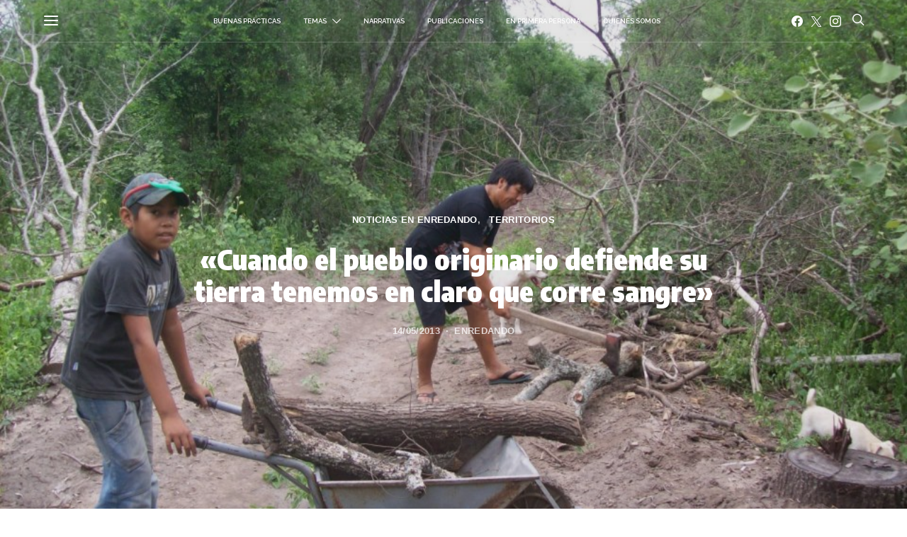

--- FILE ---
content_type: text/html; charset=UTF-8
request_url: https://www.enredando.org.ar/2013/05/14/cuando-el-pueblo-originario-defiende-su-tierra-tenemos-en-claro-que-corre-sangre/
body_size: 34457
content:
<!DOCTYPE html>
<html dir="ltr" lang="es" prefix="og: https://ogp.me/ns#" >
<head>
	<meta charset="UTF-8">
	<meta name="viewport" content="width=device-width, initial-scale=1">
	<link rel="profile" href="http://gmpg.org/xfn/11">
		<title>«Cuando el pueblo originario defiende su tierra tenemos en claro que corre sangre» – enREDando</title>

		<!-- All in One SEO 4.8.7 - aioseo.com -->
	<meta name="description" content="enREDando dialogó extensamente con el referente de la comunidad qom Los Pumitas, Oscar Talero. Tierra, derechos vulnerados, represión policial, el crimen de su sobrino Imer, Formosa, una radio que pronto amanecerá y la defensa de una fuerte identidad indígena fueron algunos de los temas de esta intensa charla." />
	<meta name="robots" content="max-image-preview:large" />
	<meta name="author" content="enREDando"/>
	<link rel="canonical" href="https://www.enredando.org.ar/2013/05/14/cuando-el-pueblo-originario-defiende-su-tierra-tenemos-en-claro-que-corre-sangre/" />
	<meta name="generator" content="All in One SEO (AIOSEO) 4.8.7" />
		<meta property="og:locale" content="es_ES" />
		<meta property="og:site_name" content="enREDando –" />
		<meta property="og:type" content="article" />
		<meta property="og:title" content="«Cuando el pueblo originario defiende su tierra tenemos en claro que corre sangre» – enREDando" />
		<meta property="og:description" content="enREDando dialogó extensamente con el referente de la comunidad qom Los Pumitas, Oscar Talero. Tierra, derechos vulnerados, represión policial, el crimen de su sobrino Imer, Formosa, una radio que pronto amanecerá y la defensa de una fuerte identidad indígena fueron algunos de los temas de esta intensa charla." />
		<meta property="og:url" content="https://www.enredando.org.ar/2013/05/14/cuando-el-pueblo-originario-defiende-su-tierra-tenemos-en-claro-que-corre-sangre/" />
		<meta property="og:image" content="https://www.enredando.org.ar/wp-content/uploads/2013/05/163392_459058437484868_1202074558_n.jpg" />
		<meta property="og:image:secure_url" content="https://www.enredando.org.ar/wp-content/uploads/2013/05/163392_459058437484868_1202074558_n.jpg" />
		<meta property="og:image:width" content="960" />
		<meta property="og:image:height" content="719" />
		<meta property="article:published_time" content="2013-05-14T16:19:27+00:00" />
		<meta property="article:modified_time" content="2021-12-12T18:11:40+00:00" />
		<meta name="twitter:card" content="summary_large_image" />
		<meta name="twitter:title" content="«Cuando el pueblo originario defiende su tierra tenemos en claro que corre sangre» – enREDando" />
		<meta name="twitter:description" content="enREDando dialogó extensamente con el referente de la comunidad qom Los Pumitas, Oscar Talero. Tierra, derechos vulnerados, represión policial, el crimen de su sobrino Imer, Formosa, una radio que pronto amanecerá y la defensa de una fuerte identidad indígena fueron algunos de los temas de esta intensa charla." />
		<meta name="twitter:image" content="https://www.enredando.org.ar/wp-content/uploads/2013/05/163392_459058437484868_1202074558_n.jpg" />
		<script type="application/ld+json" class="aioseo-schema">
			{"@context":"https:\/\/schema.org","@graph":[{"@type":"BlogPosting","@id":"https:\/\/www.enredando.org.ar\/2013\/05\/14\/cuando-el-pueblo-originario-defiende-su-tierra-tenemos-en-claro-que-corre-sangre\/#blogposting","name":"\u00abCuando el pueblo originario defiende su tierra tenemos en claro que corre sangre\u00bb \u2013 enREDando","headline":"\u00abCuando el pueblo originario defiende su tierra tenemos en claro que corre sangre\u00bb","author":{"@id":"https:\/\/www.enredando.org.ar\/author\/enredando\/#author"},"publisher":{"@id":"https:\/\/www.enredando.org.ar\/#organization"},"image":{"@type":"ImageObject","url":"https:\/\/www.enredando.org.ar\/wp-content\/uploads\/2013\/05\/163392_459058437484868_1202074558_n.jpg","width":960,"height":719,"caption":"Oscar junto a su sobrino, Imer"},"datePublished":"2013-05-14T13:19:27-03:00","dateModified":"2021-12-12T15:11:40-03:00","inLanguage":"es-ES","mainEntityOfPage":{"@id":"https:\/\/www.enredando.org.ar\/2013\/05\/14\/cuando-el-pueblo-originario-defiende-su-tierra-tenemos-en-claro-que-corre-sangre\/#webpage"},"isPartOf":{"@id":"https:\/\/www.enredando.org.ar\/2013\/05\/14\/cuando-el-pueblo-originario-defiende-su-tierra-tenemos-en-claro-que-corre-sangre\/#webpage"},"articleSection":"Noticias en enREDando, Territorios, destacados"},{"@type":"BreadcrumbList","@id":"https:\/\/www.enredando.org.ar\/2013\/05\/14\/cuando-el-pueblo-originario-defiende-su-tierra-tenemos-en-claro-que-corre-sangre\/#breadcrumblist","itemListElement":[{"@type":"ListItem","@id":"https:\/\/www.enredando.org.ar#listItem","position":1,"name":"Home","item":"https:\/\/www.enredando.org.ar","nextItem":{"@type":"ListItem","@id":"https:\/\/www.enredando.org.ar\/category\/secciones\/#listItem","name":"Secciones"}},{"@type":"ListItem","@id":"https:\/\/www.enredando.org.ar\/category\/secciones\/#listItem","position":2,"name":"Secciones","item":"https:\/\/www.enredando.org.ar\/category\/secciones\/","nextItem":{"@type":"ListItem","@id":"https:\/\/www.enredando.org.ar\/category\/secciones\/medio-ambiente\/#listItem","name":"Territorios"},"previousItem":{"@type":"ListItem","@id":"https:\/\/www.enredando.org.ar#listItem","name":"Home"}},{"@type":"ListItem","@id":"https:\/\/www.enredando.org.ar\/category\/secciones\/medio-ambiente\/#listItem","position":3,"name":"Territorios","item":"https:\/\/www.enredando.org.ar\/category\/secciones\/medio-ambiente\/","nextItem":{"@type":"ListItem","@id":"https:\/\/www.enredando.org.ar\/2013\/05\/14\/cuando-el-pueblo-originario-defiende-su-tierra-tenemos-en-claro-que-corre-sangre\/#listItem","name":"\u00abCuando el pueblo originario defiende su tierra tenemos en claro que corre sangre\u00bb"},"previousItem":{"@type":"ListItem","@id":"https:\/\/www.enredando.org.ar\/category\/secciones\/#listItem","name":"Secciones"}},{"@type":"ListItem","@id":"https:\/\/www.enredando.org.ar\/2013\/05\/14\/cuando-el-pueblo-originario-defiende-su-tierra-tenemos-en-claro-que-corre-sangre\/#listItem","position":4,"name":"\u00abCuando el pueblo originario defiende su tierra tenemos en claro que corre sangre\u00bb","previousItem":{"@type":"ListItem","@id":"https:\/\/www.enredando.org.ar\/category\/secciones\/medio-ambiente\/#listItem","name":"Territorios"}}]},{"@type":"Organization","@id":"https:\/\/www.enredando.org.ar\/#organization","name":"enREDando","url":"https:\/\/www.enredando.org.ar\/"},{"@type":"Person","@id":"https:\/\/www.enredando.org.ar\/author\/enredando\/#author","url":"https:\/\/www.enredando.org.ar\/author\/enredando\/","name":"enREDando"},{"@type":"WebPage","@id":"https:\/\/www.enredando.org.ar\/2013\/05\/14\/cuando-el-pueblo-originario-defiende-su-tierra-tenemos-en-claro-que-corre-sangre\/#webpage","url":"https:\/\/www.enredando.org.ar\/2013\/05\/14\/cuando-el-pueblo-originario-defiende-su-tierra-tenemos-en-claro-que-corre-sangre\/","name":"\u00abCuando el pueblo originario defiende su tierra tenemos en claro que corre sangre\u00bb \u2013 enREDando","description":"enREDando dialog\u00f3 extensamente con el referente de la comunidad qom Los Pumitas, Oscar Talero. Tierra, derechos vulnerados, represi\u00f3n policial, el crimen de su sobrino Imer, Formosa, una radio que pronto amanecer\u00e1 y la defensa de una fuerte identidad ind\u00edgena fueron algunos de los temas de esta intensa charla.","inLanguage":"es-ES","isPartOf":{"@id":"https:\/\/www.enredando.org.ar\/#website"},"breadcrumb":{"@id":"https:\/\/www.enredando.org.ar\/2013\/05\/14\/cuando-el-pueblo-originario-defiende-su-tierra-tenemos-en-claro-que-corre-sangre\/#breadcrumblist"},"author":{"@id":"https:\/\/www.enredando.org.ar\/author\/enredando\/#author"},"creator":{"@id":"https:\/\/www.enredando.org.ar\/author\/enredando\/#author"},"image":{"@type":"ImageObject","url":"https:\/\/www.enredando.org.ar\/wp-content\/uploads\/2013\/05\/163392_459058437484868_1202074558_n.jpg","@id":"https:\/\/www.enredando.org.ar\/2013\/05\/14\/cuando-el-pueblo-originario-defiende-su-tierra-tenemos-en-claro-que-corre-sangre\/#mainImage","width":960,"height":719,"caption":"Oscar junto a su sobrino, Imer"},"primaryImageOfPage":{"@id":"https:\/\/www.enredando.org.ar\/2013\/05\/14\/cuando-el-pueblo-originario-defiende-su-tierra-tenemos-en-claro-que-corre-sangre\/#mainImage"},"datePublished":"2013-05-14T13:19:27-03:00","dateModified":"2021-12-12T15:11:40-03:00"},{"@type":"WebSite","@id":"https:\/\/www.enredando.org.ar\/#website","url":"https:\/\/www.enredando.org.ar\/","name":"enREDando","inLanguage":"es-ES","publisher":{"@id":"https:\/\/www.enredando.org.ar\/#organization"}}]}
		</script>
		<!-- All in One SEO -->

<link rel='dns-prefetch' href='//fonts.googleapis.com' />
<link href='https://fonts.gstatic.com' crossorigin rel='preconnect' />
<link rel="alternate" type="application/rss+xml" title="enREDando &raquo; Feed" href="https://www.enredando.org.ar/feed/" />
<link rel="alternate" type="application/rss+xml" title="enREDando &raquo; Feed de los comentarios" href="https://www.enredando.org.ar/comments/feed/" />
<link rel="alternate" title="oEmbed (JSON)" type="application/json+oembed" href="https://www.enredando.org.ar/wp-json/oembed/1.0/embed?url=https%3A%2F%2Fwww.enredando.org.ar%2F2013%2F05%2F14%2Fcuando-el-pueblo-originario-defiende-su-tierra-tenemos-en-claro-que-corre-sangre%2F" />
<link rel="alternate" title="oEmbed (XML)" type="text/xml+oembed" href="https://www.enredando.org.ar/wp-json/oembed/1.0/embed?url=https%3A%2F%2Fwww.enredando.org.ar%2F2013%2F05%2F14%2Fcuando-el-pueblo-originario-defiende-su-tierra-tenemos-en-claro-que-corre-sangre%2F&#038;format=xml" />
<link rel="alternate" type="application/rss+xml" title="enREDando &raquo; Historias Feed" href="https://www.enredando.org.ar/web-stories/feed/">			<link rel="preload" href="https://www.enredando.org.ar/wp-content/plugins/canvas/assets/fonts/canvas-icons.woff" as="font" type="font/woff" crossorigin>
					<!-- This site uses the Google Analytics by MonsterInsights plugin v9.7.0 - Using Analytics tracking - https://www.monsterinsights.com/ -->
							<script src="//www.googletagmanager.com/gtag/js?id=G-LEF6EW4NSD"  data-cfasync="false" data-wpfc-render="false" async></script>
			<script data-cfasync="false" data-wpfc-render="false">
				var mi_version = '9.7.0';
				var mi_track_user = true;
				var mi_no_track_reason = '';
								var MonsterInsightsDefaultLocations = {"page_location":"https:\/\/www.enredando.org.ar\/2013\/05\/14\/cuando-el-pueblo-originario-defiende-su-tierra-tenemos-en-claro-que-corre-sangre\/"};
								if ( typeof MonsterInsightsPrivacyGuardFilter === 'function' ) {
					var MonsterInsightsLocations = (typeof MonsterInsightsExcludeQuery === 'object') ? MonsterInsightsPrivacyGuardFilter( MonsterInsightsExcludeQuery ) : MonsterInsightsPrivacyGuardFilter( MonsterInsightsDefaultLocations );
				} else {
					var MonsterInsightsLocations = (typeof MonsterInsightsExcludeQuery === 'object') ? MonsterInsightsExcludeQuery : MonsterInsightsDefaultLocations;
				}

								var disableStrs = [
										'ga-disable-G-LEF6EW4NSD',
									];

				/* Function to detect opted out users */
				function __gtagTrackerIsOptedOut() {
					for (var index = 0; index < disableStrs.length; index++) {
						if (document.cookie.indexOf(disableStrs[index] + '=true') > -1) {
							return true;
						}
					}

					return false;
				}

				/* Disable tracking if the opt-out cookie exists. */
				if (__gtagTrackerIsOptedOut()) {
					for (var index = 0; index < disableStrs.length; index++) {
						window[disableStrs[index]] = true;
					}
				}

				/* Opt-out function */
				function __gtagTrackerOptout() {
					for (var index = 0; index < disableStrs.length; index++) {
						document.cookie = disableStrs[index] + '=true; expires=Thu, 31 Dec 2099 23:59:59 UTC; path=/';
						window[disableStrs[index]] = true;
					}
				}

				if ('undefined' === typeof gaOptout) {
					function gaOptout() {
						__gtagTrackerOptout();
					}
				}
								window.dataLayer = window.dataLayer || [];

				window.MonsterInsightsDualTracker = {
					helpers: {},
					trackers: {},
				};
				if (mi_track_user) {
					function __gtagDataLayer() {
						dataLayer.push(arguments);
					}

					function __gtagTracker(type, name, parameters) {
						if (!parameters) {
							parameters = {};
						}

						if (parameters.send_to) {
							__gtagDataLayer.apply(null, arguments);
							return;
						}

						if (type === 'event') {
														parameters.send_to = monsterinsights_frontend.v4_id;
							var hookName = name;
							if (typeof parameters['event_category'] !== 'undefined') {
								hookName = parameters['event_category'] + ':' + name;
							}

							if (typeof MonsterInsightsDualTracker.trackers[hookName] !== 'undefined') {
								MonsterInsightsDualTracker.trackers[hookName](parameters);
							} else {
								__gtagDataLayer('event', name, parameters);
							}
							
						} else {
							__gtagDataLayer.apply(null, arguments);
						}
					}

					__gtagTracker('js', new Date());
					__gtagTracker('set', {
						'developer_id.dZGIzZG': true,
											});
					if ( MonsterInsightsLocations.page_location ) {
						__gtagTracker('set', MonsterInsightsLocations);
					}
										__gtagTracker('config', 'G-LEF6EW4NSD', {"forceSSL":"true","link_attribution":"true"} );
										window.gtag = __gtagTracker;										(function () {
						/* https://developers.google.com/analytics/devguides/collection/analyticsjs/ */
						/* ga and __gaTracker compatibility shim. */
						var noopfn = function () {
							return null;
						};
						var newtracker = function () {
							return new Tracker();
						};
						var Tracker = function () {
							return null;
						};
						var p = Tracker.prototype;
						p.get = noopfn;
						p.set = noopfn;
						p.send = function () {
							var args = Array.prototype.slice.call(arguments);
							args.unshift('send');
							__gaTracker.apply(null, args);
						};
						var __gaTracker = function () {
							var len = arguments.length;
							if (len === 0) {
								return;
							}
							var f = arguments[len - 1];
							if (typeof f !== 'object' || f === null || typeof f.hitCallback !== 'function') {
								if ('send' === arguments[0]) {
									var hitConverted, hitObject = false, action;
									if ('event' === arguments[1]) {
										if ('undefined' !== typeof arguments[3]) {
											hitObject = {
												'eventAction': arguments[3],
												'eventCategory': arguments[2],
												'eventLabel': arguments[4],
												'value': arguments[5] ? arguments[5] : 1,
											}
										}
									}
									if ('pageview' === arguments[1]) {
										if ('undefined' !== typeof arguments[2]) {
											hitObject = {
												'eventAction': 'page_view',
												'page_path': arguments[2],
											}
										}
									}
									if (typeof arguments[2] === 'object') {
										hitObject = arguments[2];
									}
									if (typeof arguments[5] === 'object') {
										Object.assign(hitObject, arguments[5]);
									}
									if ('undefined' !== typeof arguments[1].hitType) {
										hitObject = arguments[1];
										if ('pageview' === hitObject.hitType) {
											hitObject.eventAction = 'page_view';
										}
									}
									if (hitObject) {
										action = 'timing' === arguments[1].hitType ? 'timing_complete' : hitObject.eventAction;
										hitConverted = mapArgs(hitObject);
										__gtagTracker('event', action, hitConverted);
									}
								}
								return;
							}

							function mapArgs(args) {
								var arg, hit = {};
								var gaMap = {
									'eventCategory': 'event_category',
									'eventAction': 'event_action',
									'eventLabel': 'event_label',
									'eventValue': 'event_value',
									'nonInteraction': 'non_interaction',
									'timingCategory': 'event_category',
									'timingVar': 'name',
									'timingValue': 'value',
									'timingLabel': 'event_label',
									'page': 'page_path',
									'location': 'page_location',
									'title': 'page_title',
									'referrer' : 'page_referrer',
								};
								for (arg in args) {
																		if (!(!args.hasOwnProperty(arg) || !gaMap.hasOwnProperty(arg))) {
										hit[gaMap[arg]] = args[arg];
									} else {
										hit[arg] = args[arg];
									}
								}
								return hit;
							}

							try {
								f.hitCallback();
							} catch (ex) {
							}
						};
						__gaTracker.create = newtracker;
						__gaTracker.getByName = newtracker;
						__gaTracker.getAll = function () {
							return [];
						};
						__gaTracker.remove = noopfn;
						__gaTracker.loaded = true;
						window['__gaTracker'] = __gaTracker;
					})();
									} else {
										console.log("");
					(function () {
						function __gtagTracker() {
							return null;
						}

						window['__gtagTracker'] = __gtagTracker;
						window['gtag'] = __gtagTracker;
					})();
									}
			</script>
			
							<!-- / Google Analytics by MonsterInsights -->
		<style id='wp-img-auto-sizes-contain-inline-css'>
img:is([sizes=auto i],[sizes^="auto," i]){contain-intrinsic-size:3000px 1500px}
/*# sourceURL=wp-img-auto-sizes-contain-inline-css */
</style>

<link rel='stylesheet' id='canvas-css' href='https://www.enredando.org.ar/wp-content/plugins/canvas/assets/css/canvas.css?ver=2.5.1' media='all' />
<link rel='alternate stylesheet' id='powerkit-icons-css' href='https://www.enredando.org.ar/wp-content/plugins/powerkit/assets/fonts/powerkit-icons.woff?ver=3.0.2' as='font' type='font/wof' crossorigin />
<link rel='stylesheet' id='powerkit-css' href='https://www.enredando.org.ar/wp-content/plugins/powerkit/assets/css/powerkit.css?ver=3.0.2' media='all' />
<style id='wp-emoji-styles-inline-css'>

	img.wp-smiley, img.emoji {
		display: inline !important;
		border: none !important;
		box-shadow: none !important;
		height: 1em !important;
		width: 1em !important;
		margin: 0 0.07em !important;
		vertical-align: -0.1em !important;
		background: none !important;
		padding: 0 !important;
	}
/*# sourceURL=wp-emoji-styles-inline-css */
</style>
<link rel='stylesheet' id='wp-block-library-css' href='https://www.enredando.org.ar/wp-includes/css/dist/block-library/style.min.css?ver=6.9' media='all' />
<link rel='stylesheet' id='canvas-block-posts-style-css' href='https://www.enredando.org.ar/wp-content/plugins/canvas/components/posts/block-posts/block-posts.css?ver=1750188769' media='all' />
<style id='global-styles-inline-css'>
:root{--wp--preset--aspect-ratio--square: 1;--wp--preset--aspect-ratio--4-3: 4/3;--wp--preset--aspect-ratio--3-4: 3/4;--wp--preset--aspect-ratio--3-2: 3/2;--wp--preset--aspect-ratio--2-3: 2/3;--wp--preset--aspect-ratio--16-9: 16/9;--wp--preset--aspect-ratio--9-16: 9/16;--wp--preset--color--black: #000000;--wp--preset--color--cyan-bluish-gray: #abb8c3;--wp--preset--color--white: #FFFFFF;--wp--preset--color--pale-pink: #f78da7;--wp--preset--color--vivid-red: #ce2e2e;--wp--preset--color--luminous-vivid-orange: #ff6900;--wp--preset--color--luminous-vivid-amber: #fcb902;--wp--preset--color--light-green-cyan: #7bdcb5;--wp--preset--color--vivid-green-cyan: #01d083;--wp--preset--color--pale-cyan-blue: #8ed1fc;--wp--preset--color--vivid-cyan-blue: #0693e3;--wp--preset--color--vivid-purple: #9b51e0;--wp--preset--color--secondary: #f8f8f8;--wp--preset--gradient--vivid-cyan-blue-to-vivid-purple: linear-gradient(135deg,rgb(6,147,227) 0%,rgb(155,81,224) 100%);--wp--preset--gradient--light-green-cyan-to-vivid-green-cyan: linear-gradient(135deg,rgb(122,220,180) 0%,rgb(0,208,130) 100%);--wp--preset--gradient--luminous-vivid-amber-to-luminous-vivid-orange: linear-gradient(135deg,rgb(252,185,0) 0%,rgb(255,105,0) 100%);--wp--preset--gradient--luminous-vivid-orange-to-vivid-red: linear-gradient(135deg,rgb(255,105,0) 0%,rgb(207,46,46) 100%);--wp--preset--gradient--very-light-gray-to-cyan-bluish-gray: linear-gradient(135deg,rgb(238,238,238) 0%,rgb(169,184,195) 100%);--wp--preset--gradient--cool-to-warm-spectrum: linear-gradient(135deg,rgb(74,234,220) 0%,rgb(151,120,209) 20%,rgb(207,42,186) 40%,rgb(238,44,130) 60%,rgb(251,105,98) 80%,rgb(254,248,76) 100%);--wp--preset--gradient--blush-light-purple: linear-gradient(135deg,rgb(255,206,236) 0%,rgb(152,150,240) 100%);--wp--preset--gradient--blush-bordeaux: linear-gradient(135deg,rgb(254,205,165) 0%,rgb(254,45,45) 50%,rgb(107,0,62) 100%);--wp--preset--gradient--luminous-dusk: linear-gradient(135deg,rgb(255,203,112) 0%,rgb(199,81,192) 50%,rgb(65,88,208) 100%);--wp--preset--gradient--pale-ocean: linear-gradient(135deg,rgb(255,245,203) 0%,rgb(182,227,212) 50%,rgb(51,167,181) 100%);--wp--preset--gradient--electric-grass: linear-gradient(135deg,rgb(202,248,128) 0%,rgb(113,206,126) 100%);--wp--preset--gradient--midnight: linear-gradient(135deg,rgb(2,3,129) 0%,rgb(40,116,252) 100%);--wp--preset--font-size--small: 13px;--wp--preset--font-size--medium: 20px;--wp--preset--font-size--large: 36px;--wp--preset--font-size--x-large: 42px;--wp--preset--spacing--20: 0.44rem;--wp--preset--spacing--30: 0.67rem;--wp--preset--spacing--40: 1rem;--wp--preset--spacing--50: 1.5rem;--wp--preset--spacing--60: 2.25rem;--wp--preset--spacing--70: 3.38rem;--wp--preset--spacing--80: 5.06rem;--wp--preset--shadow--natural: 6px 6px 9px rgba(0, 0, 0, 0.2);--wp--preset--shadow--deep: 12px 12px 50px rgba(0, 0, 0, 0.4);--wp--preset--shadow--sharp: 6px 6px 0px rgba(0, 0, 0, 0.2);--wp--preset--shadow--outlined: 6px 6px 0px -3px rgb(255, 255, 255), 6px 6px rgb(0, 0, 0);--wp--preset--shadow--crisp: 6px 6px 0px rgb(0, 0, 0);}:where(.is-layout-flex){gap: 0.5em;}:where(.is-layout-grid){gap: 0.5em;}body .is-layout-flex{display: flex;}.is-layout-flex{flex-wrap: wrap;align-items: center;}.is-layout-flex > :is(*, div){margin: 0;}body .is-layout-grid{display: grid;}.is-layout-grid > :is(*, div){margin: 0;}:where(.wp-block-columns.is-layout-flex){gap: 2em;}:where(.wp-block-columns.is-layout-grid){gap: 2em;}:where(.wp-block-post-template.is-layout-flex){gap: 1.25em;}:where(.wp-block-post-template.is-layout-grid){gap: 1.25em;}.has-black-color{color: var(--wp--preset--color--black) !important;}.has-cyan-bluish-gray-color{color: var(--wp--preset--color--cyan-bluish-gray) !important;}.has-white-color{color: var(--wp--preset--color--white) !important;}.has-pale-pink-color{color: var(--wp--preset--color--pale-pink) !important;}.has-vivid-red-color{color: var(--wp--preset--color--vivid-red) !important;}.has-luminous-vivid-orange-color{color: var(--wp--preset--color--luminous-vivid-orange) !important;}.has-luminous-vivid-amber-color{color: var(--wp--preset--color--luminous-vivid-amber) !important;}.has-light-green-cyan-color{color: var(--wp--preset--color--light-green-cyan) !important;}.has-vivid-green-cyan-color{color: var(--wp--preset--color--vivid-green-cyan) !important;}.has-pale-cyan-blue-color{color: var(--wp--preset--color--pale-cyan-blue) !important;}.has-vivid-cyan-blue-color{color: var(--wp--preset--color--vivid-cyan-blue) !important;}.has-vivid-purple-color{color: var(--wp--preset--color--vivid-purple) !important;}.has-black-background-color{background-color: var(--wp--preset--color--black) !important;}.has-cyan-bluish-gray-background-color{background-color: var(--wp--preset--color--cyan-bluish-gray) !important;}.has-white-background-color{background-color: var(--wp--preset--color--white) !important;}.has-pale-pink-background-color{background-color: var(--wp--preset--color--pale-pink) !important;}.has-vivid-red-background-color{background-color: var(--wp--preset--color--vivid-red) !important;}.has-luminous-vivid-orange-background-color{background-color: var(--wp--preset--color--luminous-vivid-orange) !important;}.has-luminous-vivid-amber-background-color{background-color: var(--wp--preset--color--luminous-vivid-amber) !important;}.has-light-green-cyan-background-color{background-color: var(--wp--preset--color--light-green-cyan) !important;}.has-vivid-green-cyan-background-color{background-color: var(--wp--preset--color--vivid-green-cyan) !important;}.has-pale-cyan-blue-background-color{background-color: var(--wp--preset--color--pale-cyan-blue) !important;}.has-vivid-cyan-blue-background-color{background-color: var(--wp--preset--color--vivid-cyan-blue) !important;}.has-vivid-purple-background-color{background-color: var(--wp--preset--color--vivid-purple) !important;}.has-black-border-color{border-color: var(--wp--preset--color--black) !important;}.has-cyan-bluish-gray-border-color{border-color: var(--wp--preset--color--cyan-bluish-gray) !important;}.has-white-border-color{border-color: var(--wp--preset--color--white) !important;}.has-pale-pink-border-color{border-color: var(--wp--preset--color--pale-pink) !important;}.has-vivid-red-border-color{border-color: var(--wp--preset--color--vivid-red) !important;}.has-luminous-vivid-orange-border-color{border-color: var(--wp--preset--color--luminous-vivid-orange) !important;}.has-luminous-vivid-amber-border-color{border-color: var(--wp--preset--color--luminous-vivid-amber) !important;}.has-light-green-cyan-border-color{border-color: var(--wp--preset--color--light-green-cyan) !important;}.has-vivid-green-cyan-border-color{border-color: var(--wp--preset--color--vivid-green-cyan) !important;}.has-pale-cyan-blue-border-color{border-color: var(--wp--preset--color--pale-cyan-blue) !important;}.has-vivid-cyan-blue-border-color{border-color: var(--wp--preset--color--vivid-cyan-blue) !important;}.has-vivid-purple-border-color{border-color: var(--wp--preset--color--vivid-purple) !important;}.has-vivid-cyan-blue-to-vivid-purple-gradient-background{background: var(--wp--preset--gradient--vivid-cyan-blue-to-vivid-purple) !important;}.has-light-green-cyan-to-vivid-green-cyan-gradient-background{background: var(--wp--preset--gradient--light-green-cyan-to-vivid-green-cyan) !important;}.has-luminous-vivid-amber-to-luminous-vivid-orange-gradient-background{background: var(--wp--preset--gradient--luminous-vivid-amber-to-luminous-vivid-orange) !important;}.has-luminous-vivid-orange-to-vivid-red-gradient-background{background: var(--wp--preset--gradient--luminous-vivid-orange-to-vivid-red) !important;}.has-very-light-gray-to-cyan-bluish-gray-gradient-background{background: var(--wp--preset--gradient--very-light-gray-to-cyan-bluish-gray) !important;}.has-cool-to-warm-spectrum-gradient-background{background: var(--wp--preset--gradient--cool-to-warm-spectrum) !important;}.has-blush-light-purple-gradient-background{background: var(--wp--preset--gradient--blush-light-purple) !important;}.has-blush-bordeaux-gradient-background{background: var(--wp--preset--gradient--blush-bordeaux) !important;}.has-luminous-dusk-gradient-background{background: var(--wp--preset--gradient--luminous-dusk) !important;}.has-pale-ocean-gradient-background{background: var(--wp--preset--gradient--pale-ocean) !important;}.has-electric-grass-gradient-background{background: var(--wp--preset--gradient--electric-grass) !important;}.has-midnight-gradient-background{background: var(--wp--preset--gradient--midnight) !important;}.has-small-font-size{font-size: var(--wp--preset--font-size--small) !important;}.has-medium-font-size{font-size: var(--wp--preset--font-size--medium) !important;}.has-large-font-size{font-size: var(--wp--preset--font-size--large) !important;}.has-x-large-font-size{font-size: var(--wp--preset--font-size--x-large) !important;}
/*# sourceURL=global-styles-inline-css */
</style>

<style id='classic-theme-styles-inline-css'>
/*! This file is auto-generated */
.wp-block-button__link{color:#fff;background-color:#32373c;border-radius:9999px;box-shadow:none;text-decoration:none;padding:calc(.667em + 2px) calc(1.333em + 2px);font-size:1.125em}.wp-block-file__button{background:#32373c;color:#fff;text-decoration:none}
/*# sourceURL=/wp-includes/css/classic-themes.min.css */
</style>
<link rel='stylesheet' id='canvas-block-posts-sidebar-css' href='https://www.enredando.org.ar/wp-content/plugins/canvas/components/posts/block-posts-sidebar/block-posts-sidebar.css?ver=1750188769' media='all' />
<link rel='stylesheet' id='csco-block-posts-sidebar-style-css' href='https://www.enredando.org.ar/wp-content/themes/authentic%203/css/blocks/posts-sidebar.css?ver=1681648110' media='all' />
<link rel='stylesheet' id='csco-block-twitter-slider-style-css' href='https://www.enredando.org.ar/wp-content/themes/authentic%203/css/blocks/twitter-slider.css?ver=1681648110' media='all' />
<link rel='stylesheet' id='csco-block-tiles-style-css' href='https://www.enredando.org.ar/wp-content/themes/authentic%203/css/blocks/tiles.css?ver=1681648110' media='all' />
<link rel='stylesheet' id='csco-block-horizontal-tiles-style-css' href='https://www.enredando.org.ar/wp-content/themes/authentic%203/css/blocks/horizontal-tiles.css?ver=1681648110' media='all' />
<link rel='stylesheet' id='csco-block-full-style-css' href='https://www.enredando.org.ar/wp-content/themes/authentic%203/css/blocks/full.css?ver=1681648110' media='all' />
<link rel='stylesheet' id='csco-block-slider-style-css' href='https://www.enredando.org.ar/wp-content/themes/authentic%203/css/blocks/slider.css?ver=1681648110' media='all' />
<link rel='stylesheet' id='csco-block-carousel-style-css' href='https://www.enredando.org.ar/wp-content/themes/authentic%203/css/blocks/carousel.css?ver=1681648110' media='all' />
<link rel='stylesheet' id='csco-block-wide-style-css' href='https://www.enredando.org.ar/wp-content/themes/authentic%203/css/blocks/wide.css?ver=1681648110' media='all' />
<link rel='stylesheet' id='csco-block-narrow-style-css' href='https://www.enredando.org.ar/wp-content/themes/authentic%203/css/blocks/narrow.css?ver=1681648110' media='all' />
<link rel='stylesheet' id='canvas-block-heading-style-css' href='https://www.enredando.org.ar/wp-content/plugins/canvas/components/content-formatting/block-heading/block.css?ver=1750188769' media='all' />
<link rel='stylesheet' id='canvas-block-list-style-css' href='https://www.enredando.org.ar/wp-content/plugins/canvas/components/content-formatting/block-list/block.css?ver=1750188769' media='all' />
<link rel='stylesheet' id='canvas-block-paragraph-style-css' href='https://www.enredando.org.ar/wp-content/plugins/canvas/components/content-formatting/block-paragraph/block.css?ver=1750188769' media='all' />
<link rel='stylesheet' id='canvas-block-separator-style-css' href='https://www.enredando.org.ar/wp-content/plugins/canvas/components/content-formatting/block-separator/block.css?ver=1750188769' media='all' />
<link rel='stylesheet' id='canvas-block-group-style-css' href='https://www.enredando.org.ar/wp-content/plugins/canvas/components/basic-elements/block-group/block.css?ver=1750188769' media='all' />
<link rel='stylesheet' id='canvas-block-cover-style-css' href='https://www.enredando.org.ar/wp-content/plugins/canvas/components/basic-elements/block-cover/block.css?ver=1750188769' media='all' />
<link rel='stylesheet' id='powerkit-author-box-css' href='https://www.enredando.org.ar/wp-content/plugins/powerkit/modules/author-box/public/css/public-powerkit-author-box.css?ver=3.0.2' media='all' />
<link rel='stylesheet' id='powerkit-basic-elements-css' href='https://www.enredando.org.ar/wp-content/plugins/powerkit/modules/basic-elements/public/css/public-powerkit-basic-elements.css?ver=3.0.2' media='screen' />
<link rel='stylesheet' id='powerkit-coming-soon-css' href='https://www.enredando.org.ar/wp-content/plugins/powerkit/modules/coming-soon/public/css/public-powerkit-coming-soon.css?ver=3.0.2' media='all' />
<link rel='stylesheet' id='powerkit-content-formatting-css' href='https://www.enredando.org.ar/wp-content/plugins/powerkit/modules/content-formatting/public/css/public-powerkit-content-formatting.css?ver=3.0.2' media='all' />
<link rel='stylesheet' id='powerkit-сontributors-css' href='https://www.enredando.org.ar/wp-content/plugins/powerkit/modules/contributors/public/css/public-powerkit-contributors.css?ver=3.0.2' media='all' />
<link rel='stylesheet' id='powerkit-facebook-css' href='https://www.enredando.org.ar/wp-content/plugins/powerkit/modules/facebook/public/css/public-powerkit-facebook.css?ver=3.0.2' media='all' />
<link rel='stylesheet' id='powerkit-featured-categories-css' href='https://www.enredando.org.ar/wp-content/plugins/powerkit/modules/featured-categories/public/css/public-powerkit-featured-categories.css?ver=3.0.2' media='all' />
<link rel='stylesheet' id='powerkit-inline-posts-css' href='https://www.enredando.org.ar/wp-content/plugins/powerkit/modules/inline-posts/public/css/public-powerkit-inline-posts.css?ver=3.0.2' media='all' />
<link rel='stylesheet' id='powerkit-instagram-css' href='https://www.enredando.org.ar/wp-content/plugins/powerkit/modules/instagram/public/css/public-powerkit-instagram.css?ver=3.0.2' media='all' />
<link rel='stylesheet' id='powerkit-justified-gallery-css' href='https://www.enredando.org.ar/wp-content/plugins/powerkit/modules/justified-gallery/public/css/public-powerkit-justified-gallery.css?ver=3.0.2' media='all' />
<link rel='stylesheet' id='powerkit-lazyload-css' href='https://www.enredando.org.ar/wp-content/plugins/powerkit/modules/lazyload/public/css/public-powerkit-lazyload.css?ver=3.0.2' media='all' />
<link rel='stylesheet' id='glightbox-css' href='https://www.enredando.org.ar/wp-content/plugins/powerkit/modules/lightbox/public/css/glightbox.min.css?ver=3.0.2' media='all' />
<link rel='stylesheet' id='powerkit-lightbox-css' href='https://www.enredando.org.ar/wp-content/plugins/powerkit/modules/lightbox/public/css/public-powerkit-lightbox.css?ver=3.0.2' media='all' />
<link rel='stylesheet' id='powerkit-opt-in-forms-css' href='https://www.enredando.org.ar/wp-content/plugins/powerkit/modules/opt-in-forms/public/css/public-powerkit-opt-in-forms.css?ver=3.0.2' media='all' />
<link rel='stylesheet' id='powerkit-pinterest-css' href='https://www.enredando.org.ar/wp-content/plugins/powerkit/modules/pinterest/public/css/public-powerkit-pinterest.css?ver=3.0.2' media='all' />
<link rel='stylesheet' id='powerkit-scroll-to-top-css' href='https://www.enredando.org.ar/wp-content/plugins/powerkit/modules/scroll-to-top/public/css/public-powerkit-scroll-to-top.css?ver=3.0.2' media='all' />
<link rel='stylesheet' id='powerkit-share-buttons-css' href='https://www.enredando.org.ar/wp-content/plugins/powerkit/modules/share-buttons/public/css/public-powerkit-share-buttons.css?ver=3.0.2' media='all' />
<link rel='stylesheet' id='powerkit-social-links-css' href='https://www.enredando.org.ar/wp-content/plugins/powerkit/modules/social-links/public/css/public-powerkit-social-links.css?ver=3.0.2' media='all' />
<link rel='stylesheet' id='powerkit-table-of-contents-css' href='https://www.enredando.org.ar/wp-content/plugins/powerkit/modules/table-of-contents/public/css/public-powerkit-table-of-contents.css?ver=3.0.2' media='all' />
<link rel='stylesheet' id='powerkit-twitter-css' href='https://www.enredando.org.ar/wp-content/plugins/powerkit/modules/twitter/public/css/public-powerkit-twitter.css?ver=3.0.2' media='all' />
<link rel='stylesheet' id='powerkit-widget-about-css' href='https://www.enredando.org.ar/wp-content/plugins/powerkit/modules/widget-about/public/css/public-powerkit-widget-about.css?ver=3.0.2' media='all' />
<link rel='stylesheet' id='magnific-popup-css' href='https://www.enredando.org.ar/wp-content/plugins/sight/render/css/magnific-popup.css?ver=1746793449' media='all' />
<link rel='stylesheet' id='sight-css' href='https://www.enredando.org.ar/wp-content/plugins/sight/render/css/sight.css?ver=1746793449' media='all' />
<link rel='stylesheet' id='sight-common-css' href='https://www.enredando.org.ar/wp-content/plugins/sight/render/css/sight-common.css?ver=1746793449' media='all' />
<link rel='stylesheet' id='sight-lightbox-css' href='https://www.enredando.org.ar/wp-content/plugins/sight/render/css/sight-lightbox.css?ver=1746793449' media='all' />
<link rel='stylesheet' id='csco-styles-css' href='https://www.enredando.org.ar/wp-content/themes/authentic%203/style.css?ver=7.1.7' media='all' />
<style id='csco-styles-inline-css'>
:root {--large-sm-margin-top: -60px}:root {--large-lg-margin-top: -1px - 0px - 0px - 60px}:root {--large-sm-padding-top: 60px}:root {--large-lg-padding-top: 1px + 0px + 0px + 60px}
/*# sourceURL=csco-styles-inline-css */
</style>
<link rel='stylesheet' id='b11a807686a115c8f0c7b2a0aea127ef-css' href='https://fonts.googleapis.com/css?family=Raleway%3A400%2C600&#038;subset=latin%2Clatin-ext%2Ccyrillic%2Ccyrillic-ext%2Cvietnamese&#038;display=swap&#038;ver=7.1.7' media='all' />
<link rel='stylesheet' id='35cd892b5a22777fc238aff5a8f2ed0e-css' href='https://fonts.googleapis.com/css?family=Encode+Sans+Condensed%3A900&#038;subset=latin%2Clatin-ext%2Ccyrillic%2Ccyrillic-ext%2Cvietnamese&#038;display=swap&#038;ver=7.1.7' media='all' />
<link rel='stylesheet' id='9677b1415162131a0c0f159279000bd9-css' href='https://fonts.googleapis.com/css?family=Merriweather+Sans%3A800&#038;subset=latin%2Clatin-ext%2Ccyrillic%2Ccyrillic-ext%2Cvietnamese&#038;display=swap&#038;ver=7.1.7' media='all' />
<link rel='stylesheet' id='fde77aabdc3c974eda2b31e0762beae6-css' href='https://fonts.googleapis.com/css?family=Merriweather%3A400&#038;subset=latin%2Clatin-ext%2Ccyrillic%2Ccyrillic-ext%2Cvietnamese&#038;display=swap&#038;ver=7.1.7' media='all' />
<link rel='stylesheet' id='c8eed7c742618641cfcd63f4abc5b5de-css' href='https://fonts.googleapis.com/css?family=Noto+Serif+Thai%3A400&#038;subset=latin%2Clatin-ext%2Ccyrillic%2Ccyrillic-ext%2Cvietnamese&#038;display=swap&#038;ver=7.1.7' media='all' />
<link rel='stylesheet' id='bbe201ed9347107ad5f653407e226a1e-css' href='https://fonts.googleapis.com/css?family=Montserrat%3A600%2C300&#038;subset=latin%2Clatin-ext%2Ccyrillic%2Ccyrillic-ext%2Cvietnamese&#038;display=swap&#038;ver=7.1.7' media='all' />
<script src="https://www.enredando.org.ar/wp-content/plugins/google-analytics-for-wordpress/assets/js/frontend-gtag.min.js?ver=9.7.0" id="monsterinsights-frontend-script-js" async data-wp-strategy="async"></script>
<script data-cfasync="false" data-wpfc-render="false" id='monsterinsights-frontend-script-js-extra'>var monsterinsights_frontend = {"js_events_tracking":"true","download_extensions":"doc,pdf,ppt,zip,xls,docx,pptx,xlsx","inbound_paths":"[{\"path\":\"\\\/go\\\/\",\"label\":\"affiliate\"},{\"path\":\"\\\/recommend\\\/\",\"label\":\"affiliate\"}]","home_url":"https:\/\/www.enredando.org.ar","hash_tracking":"false","v4_id":"G-LEF6EW4NSD"};</script>
<script src="https://www.enredando.org.ar/wp-includes/js/jquery/jquery.min.js?ver=3.7.1" id="jquery-core-js"></script>
<script src="https://www.enredando.org.ar/wp-includes/js/jquery/jquery-migrate.min.js?ver=3.4.1" id="jquery-migrate-js"></script>
<link rel="https://api.w.org/" href="https://www.enredando.org.ar/wp-json/" /><link rel="alternate" title="JSON" type="application/json" href="https://www.enredando.org.ar/wp-json/wp/v2/posts/2726" /><link rel="EditURI" type="application/rsd+xml" title="RSD" href="https://www.enredando.org.ar/xmlrpc.php?rsd" />
<meta name="generator" content="WordPress 6.9" />
<link rel='shortlink' href='https://www.enredando.org.ar/?p=2726' />
<link rel="icon" href="https://www.enredando.org.ar/wp-content/uploads/2023/10/cropped-e-32x32.png" sizes="32x32" />
<link rel="icon" href="https://www.enredando.org.ar/wp-content/uploads/2023/10/cropped-e-192x192.png" sizes="192x192" />
<link rel="apple-touch-icon" href="https://www.enredando.org.ar/wp-content/uploads/2023/10/cropped-e-180x180.png" />
<meta name="msapplication-TileImage" content="https://www.enredando.org.ar/wp-content/uploads/2023/10/cropped-e-270x270.png" />
		<style id="wp-custom-css">
			.post-archive .post:not(.post-standard) .post-excerpt {
    font-size: 0.8em;
	line-height: 22px;
	}	
.entry-content {
    line-height: ;
	font-size: 19px;
	font-family: arial;
	
}

.post-archive .post:not(.post-standard) .post-excerpt {
    font-size: 0.8em;
	line-height: 25px;
	}
	
.entry-content {
    line-height: 1.7;
}



.site-footer, .site-footer .pk-social-links-scheme-light-bg .pk-social-links-link {
    background-color: #626973;
	font-size: 16px;
}

.page-header .entry-title:not(:first-child) {
	margin: auto;
	margin-top: 1.5rem;
	font-weight: 100;
}


		</style>
		<style id="kirki-inline-styles"></style><style id='csco-customizer-output-default-styles-inline-css'>
body, .offcanvas, #search, .searchwp-live-search-results, select, input[type=search], input[type=text], input[type=number], input[type=email], input[type=tel], input[type=password], textarea, .form-control, .pk-card, .pagination-content, .adp-popup-type-content .adp-popup-container{background-color:#ffffff;}.entry-content .pk-block-bg-inverse, .pk-dropcap-bg-inverse:first-letter, .entry-content .has-drop-cap.is-cnvs-dropcap-bg-dark:first-letter{color:#ffffff!important;}.adp-popup .adp-popup-container{--adp-popup-container-background:#ffffff;--adp-popup-type-notification-text-color:#0a0a0a;--adp-popup-type-notification-text-link-color:#e07e33;--adp-popup-close-color:#e07e33;--adp-popup-close-hover-color:#000000;}.mfp-bg, .mfp-wrap{--mfp-overlay-color:#ffffff;--mfp-controls-border-color:#ffffff;--mfp-inner-close-icon-color:#ffffff;--mfp-iframe-background:#ffffff;--mfp-image-background:#ffffff;--mfp-controls-color:#0a0a0a;--mfp-controls-text-color-hover:#0a0a0a;--mfp-caption-title-color:#0a0a0a;--mfp-controls-text-color:#330401;--mfp-caption-subtitle-color:#330401;}body, select, input[type=search], input[type=text], input[type=number], input[type=email], input[type=tel], input[type=password], textarea, .abr-reviews-posts .abr-review-meta{color:#0a0a0a;}blockquote cite, figcaption, .wp-caption-text, .wp-block-gallery .blocks-gallery-item figcaption, .wp-block-image figcaption, .wp-block-audio figcaption, .wp-block-embed figcaption, .wp-block-pullquote cite, .wp-block-pullquote footer, .wp-block-pullquote .wp-block-pullquote__citation, .wp-block-quote cite, label, .text-small, .comment-metadata, .logged-in-as, .post-categories, .post-count, .product-count, .post-meta, .entry-content figcaption, .post-media figcaption, .post-tags, .sub-title, .tagcloud, .timestamp, #wp-calendar caption, .comment-metadata a, .comment-metadata, .widget_rss ul li cite, .widget_rss ul li .rss-date, .pk-widget-about .pk-about-small, .pk-share-buttons-total .pk-share-buttons-count, .pk-share-buttons-post-loop .pk-share-buttons-count, .pk-share-buttons-block-posts .pk-share-buttons-count, .pk-share-buttons-post-sidebar .pk-share-buttons-count, .pk-share-buttons-post-loop .pk-share-buttons-link:hover .pk-share-buttons-count, .pk-share-buttons-block-posts .pk-share-buttons-link:hover .pk-share-buttons-count, .pk-share-buttons-post-sidebar .pk-share-buttons-link:hover .pk-share-buttons-count, .title-share, .pk-social-links-template-default .pk-social-links-label, .pk-social-links-wrap .pk-social-links-label, .pk-color-secondary, .pk-twitter-default .pk-twitter-tweet:before, .cs-meet-team .pk-social-links-link, .abr-post-review .abr-review-score .abr-review-subtext .abr-data-label, .sight-portfolio-area-filter__list-item a{color:#330401;}.owl-dot span, .abr-post-review .abr-review-score .abr-review-subtext .abr-data-info{background-color:#330401;}.entry-content p > code, a, #search .close, .button-link, .pk-share-buttons-total .pk-share-buttons-label, .pk-share-buttons-total .pk-share-buttons-title, .pk-social-links-wrap .pk-social-links-count, .pk-nav-tabs .pk-nav-link, .pk-nav-tabs .pk-nav-link.pk-active, .pk-tabs .pk-nav-pills .pk-nav-link, .pk-block-social-links .pk-social-links-link, .pk-block-social-links .pk-social-links-title, .pk-social-links-scheme-light .pk-social-links-link, .pk-social-links-scheme-light .pk-social-links-title, .pk-social-links-scheme-bold .pk-social-links-title, .pk-social-links-scheme-bold-rounded .pk-social-links-title, .pk-share-buttons-scheme-default .pk-share-buttons-link, .pk-share-buttons-after-post.pk-share-buttons-scheme-default .pk-share-buttons-link:not(:hover), .pk-share-buttons-before-post.pk-share-buttons-scheme-default .pk-share-buttons-link:not(:hover), .pk-toc ol > li:before, ol.pk-list-styled > li:before, h2.pk-heading-numbered:before, .pk-card-header a, .pk-twitter-info a, .pk-instagram-username a, .pk-social-links-template-default .pk-social-links-link, .pk-widget-contributors .pk-social-links-link, .cs-list-articles > li > a, .pk-block-contributors .author-name a, .editor-styles-wrapper.cs-editor-styles-wrapper .pk-author-posts-single a, .pk-twitter-content a, .pk-block-author .pk-widget-author-container:not(.pk-bg-overlay) .pk-author-title a, .pk-share-buttons-scheme-simple-light .pk-share-buttons-link, .pk-share-buttons-scheme-simple-light .pk-share-buttons-count, .is-style-pk-share-buttons-simple-light .pk-share-buttons-link, .is-style-pk-share-buttons-simple-light .pk-share-buttons-link .pk-share-buttons-count, .is-style-pk-share-buttons-default .pk-share-buttons-link:not(hover), ol.is-style-cnvs-list-styled > li:before, h2.is-style-cnvs-heading-numbered:before, .cnvs-block-collapsible .cnvs-block-collapsible-title h6 a, header .offcanvas-toggle, .navbar-scheme-toggle{color:#e07e33;}.owl-dot.active span{background-color:#e07e33;}.cnvs-block-tabs{--cnvs-tabs-button-color:#e07e33;--cnvs-tabs-button-hover-color:#000000;}a:hover, .button-link:hover, #search .close:hover, .pk-social-links-scheme-light:not(.pk-social-links-scheme-light-bg) .pk-social-links-link:hover .pk-social-links-title, .is-style-pk-social-links-bold .pk-social-links-link:hover .pk-social-links-title, .pk-social-links-scheme-bold .pk-social-links-link:hover .pk-social-links-title, .is-style-pk-social-links-bold-rounded .pk-social-links-link:hover .pk-social-links-title, .pk-social-links-scheme-bold-rounded .pk-social-links-link:hover .pk-social-links-title, .pk-nav-tabs .pk-nav-link:not(.pk-active):focus, .pk-nav-tabs .pk-nav-link:not(.pk-active):hover, .pk-card-header a:hover, .pk-twitter-info a:hover, .pk-instagram-username a:hover, .pk-widget-contributors .pk-social-links-link:hover, .cs-list-articles > li > a:hover, .pk-block-contributors .author-name a:hover, .editor-styles-wrapper.cs-editor-styles-wrapper .pk-author-posts-single a:hover, .pk-twitter-content a:hover, .pk-block-author .pk-widget-author-container:not(.pk-bg-overlay) .pk-author-title a:hover, .cnvs-block-collapsible .cnvs-block-collapsible-title h6 a:hover, .navbar-scheme-toggle:hover{color:#000000;}.wp-block-separator{color:#e5e5e5;}hr, .wp-block-separator:not(.is-style-dots), .wp-block-pullquote:not([style*="border-color"]), .entry-content .table-bordered th, .entry-content .table-bordered td, section.widget .widget-wrap, .form-control, input[type=search], input[type=text], input[type=number], input[type=email], input[type=tel], input[type=password], textarea, select, .pk-collapsibles .pk-card, .post-archive .archive-compact .post-masonry, .post-archive .archive-compact .post-grid, .post-archive .archive-compact.archive-masonry section.widget, .post-archive .archive-compact.archive-grid section.widget, .archive-list section.widget .widget-wrap, .archive-standard section.widget .widget-wrap, .sidebar-offcanvas .widget, .pk-nav-tabs .pk-nav-link, .pk-collapsibles .pk-card + .pk-card, .cnvs-block-tabs .cnvs-block-tabs-buttons .cnvs-block-tabs-button a, .cnvs-block-collapsibles .cnvs-block-collapsible, .abr-reviews-posts .abr-post-item{border-color:#e5e5e5;}hr, .entry-content table th, .entry-content table td, .entry-content table tbody + tbody, .header-enabled .navbar-primary:not(.sticky-nav-slide) .navbar, .navigation.comment-navigation, .site-main > article > .post-author, .post-main .post-author, .comment-body + .comment-respond, .comment-list + .comment-respond, .comment-list article, .comment-list .pingback, .comment-list .trackback, .post-standard:not(.post-featured) + .post-standard:not(.post-featured), .archive-first + .archive-list, .single .section-carousel, .widget_nav_menu .menu > .menu-item:not(:first-child), .widget_pages li:not(:first-child) a, .widget_meta li:not(:first-child) a, .widget_categories > ul > li:not(:first-child), .widget_archive > ul > li:not(:first-child), .widget_categories .widget-wrap > ul > li:not(:first-child), .widget_archive .widget-wrap > ul > li:not(:first-child), .widget_recent_comments li:not(:first-child), .widget_recent_entries li:not(:first-child), #wp-calendar tbody td, .navigation.pagination, .navigation.pagination + .post-tags, .fb-comments, .post-tags, .page-header-simple .page-header + .post-archive, .section-grid + .site-content > .cs-container:before, .archive-pagination:not(:empty), .post-list:not(.post-featured) + .post-list:not(.post-featured), .post-list + .post, .post + .post-list, .cs-meet-team .cs-author .cs-author-posts, .pk-widget-contributors .pk-author-item, .pk-toc:not(:first-child), .pk-inline-posts:not(:first-child), .cnvs-block-toc:not(:first-child){border-top-color:#e5e5e5;}.entry-content thead th, .navbar-primary:not(.sticky-nav-slide) .navbar, .sticky-nav-slide, .topbar, .navbar-offcanvas, .navigation.comment-navigation, .widget_rss ul li, .searchwp-live-search-results.searchwp-live-search-results-showing .searchwp-live-search-result:not(:last-child) a, .pk-separator, .pk-toc:not(:last-child), .pk-inline-posts:not(:last-child), .cnvs-block-tabs.cnvs-block-tabs-vertical .cnvs-block-tabs-buttons .cnvs-block-tabs-button-active a, .cnvs-block-toc:not(:last-child){border-bottom-color:#e5e5e5;}.pk-nav-tabs .pk-nav-link:not(.pk-active):focus, .pk-nav-tabs .pk-nav-link:not(.pk-active):hover{background-color:#e5e5e5;}.wp-block-separator.is-style-dots:before{color:#e5e5e5;}.entry-content p > code, .table-striped tbody tr:nth-of-type(odd), .wp-block-table.is-style-stripes tbody tr:nth-child(odd), .site-main .pk-subscribe-form-wrap, .post-comments, .archive-list .pk-subscribe-form-wrap, .archive-full .pk-subscribe-form-wrap, .entry-content .pk-dropcap-bg-inverse:first-letter, .entry-content .pk-dropcap-bg-light:first-letter, .entry-content .pk-block-bg-inverse, .entry-content .pk-block-bg-light, .basic_mailchimp_widget, .pk-twitter-slider, .pk-card-header, .pk-share-buttons-after-post.pk-share-buttons-scheme-default .pk-share-buttons-link, .pk-share-buttons-before-post.pk-share-buttons-scheme-default .pk-share-buttons-link, .pk-toc ol > li:before, ol.pk-list-styled > li:before, .pk-social-links-scheme-light-bg .pk-social-links-link, .is-style-pk-social-links-light-bg .pk-social-links-link, h2.pk-heading-numbered:before, .entry-content .table-bordered th, .entry-content .table-striped tbody tr:nth-of-type(odd), .wp-block-code, .wp-block-verse, .wp-block-preformatted, .is-style-pk-share-buttons-default .pk-share-buttons-link:not(hover), .is-style-pk-share-buttons-bold .pk-share-buttons-link, .cnvs-block-twitter-layout-slider, .entry-content .has-drop-cap.is-cnvs-dropcap-bg-light:first-letter, ol.is-style-cnvs-list-styled > li:before, h2.is-style-cnvs-heading-numbered:before, .wp-block-group.is-style-cnvs-block-bg-light{background-color:#f2e9dd;}.pk-share-buttons-wrap{--pk-share-link-background:#f2e9dd;--pk-mobile-share-horizontal-background:#f2e9dd;}.cnvs-block-collapsible-title{background-color:#f2e9dd;}.cnvs-block-alert{--cnvs-alert-background:#f2e9dd;}.cnvs-badge{--cnvs-badge-background:#f2e9dd;}h1, h2, h3, h4, h5, h6, .comment .fn, #search input[type="search"], .entry-content .table-bordered th, .wp-block-table td strong, .abr-post-review .abr-review-name, .abr-post-review .abr-review-text, .abr-reviews-posts .abr-review-number, .sight-portfolio-area-filter__title, .sight-portfolio-area-filter__list-item.sight-filter-active a{color:#0a0a0a;}.cnvs-block-alert, .cnvs-block-alert h1, .cnvs-block-alert h2, .cnvs-block-alert h3, .cnvs-block-alert h4, .cnvs-block-alert h5, .cnvs-block-alert h6, .cnvs-block-alert .cnvs-title, .cnvs-block-alert a, .entry-content .cnvs-block-alert p{color:#0a0a0a;}#search input[type="search"]:-ms-input-placeholder{color:#0a0a0a;}#search input[type="search"]:-moz-placeholder{color:#0a0a0a;}#search input[type="search"]::-webkit-input-placeholder{color:#0a0a0a;}.pk-social-links-wrap{--pk-social-link-color:#0a0a0a;--pk-social-light-bg-title-color:#0a0a0a;--pk-social-light-rounded-title-color:#0a0a0a;--pk-social-light-bg-color:#0a0a0a;}.pk-social-links-wrap .pk-font-heading{--pk-heading-font-color:#0a0a0a;}h1 a, h2 a, h3 a, h4 a, h5 a, h6 a, .comment .fn a, .cnvs-block-posts-sidebar:not(.cnvs-block-posts-sidebar-slider) .entry-title a, .pk-widget-posts:not(.pk-widget-posts-template-slider) .entry-title a{color:#000000;}.abr-posts-template-reviews-1 .entry-title a, .abr-posts-template-reviews-2 .entry-title a, .abr-posts-template-reviews-3 .entry-title a, .abr-posts-template-reviews-4 .entry-title a, .abr-posts-template-reviews-5 .entry-title a{color:#000000;}h1 a:hover, h2 a:hover, h3 a:hover, h4 a:hover, h5 a:hover, h6 a:hover, .comment .fn a:hover, .cnvs-block-posts-sidebar:not(.cnvs-block-posts-sidebar-slider) .entry-title a:hover, .pk-widget-posts:not(.pk-widget-posts-template-slider) .entry-title a:hover{color:#c4c4c4;}.abr-posts-template-reviews-1 .entry-title a:hover, .abr-posts-template-reviews-2 .entry-title a:hover, .abr-posts-template-reviews-3 .entry-title a:hover, .abr-posts-template-reviews-4 .entry-title a:hover, .abr-posts-template-reviews-5 .entry-title a:hover{color:#c4c4c4;}.wp-block-button .wp-block-button__link:not(.has-background), .button-primary, .overlay-inner a.button-primary, .header-light .button-primary, .wp-block-search .wp-block-search__button, .post-number, .post-pagination .post-more .button, .pk-button-primary, .pk-author-button, .pk-about-button, .pk-instagram-follow, .pk-twitter-follow, .pk-subscribe-submit, .pk-badge-primary, .pk-featured-categories-vertical-list .pk-featured-count, .adp-button-primary, .sight-portfolio-area__pagination .sight-portfolio-load-more{color:#ffffff;}.pk-pin-it{color:#ffffff!important;}.wp-block-button .wp-block-button__link:not(.has-background):hover, .button-primary:hover, .button-primary:active, .button-primary:focus, .button-primary:not([disabled]):not(.disabled).active, .button-primary:not([disabled]):not(.disabled):active, .overlay-inner a.button-primary:hover, .overlay-inner a.button-primary:active, .overlay-inner a.button-primary:focus, .overlay-inner a.button-primary:not([disabled]):not(.disabled).active, .overlay-inner a.button-primary:not([disabled]):not(.disabled):active, .header-light .button-primary:hover, .header-light .button-primary:active, .header-light .button-primary:focus, .header-light .button-primary:not([disabled]):not(.disabled).active, .header-light .button-primary:not([disabled]):not(.disabled):active, .wp-block-search .wp-block-search__button:hover, .post-pagination .post-more .button:hover, .pk-button-primary:not(:disabled):not(.disabled):active, .pk-button-primary:focus, .pk-button-primary:hover, .pk-button-primary:focus, .pk-button-primary:active, .pk-author-button:hover, .pk-about-button:hover, .pk-instagram-follow:hover, .pk-twitter-follow:hover, .pk-subscribe-submit:hover, .adp-button-primary:hover, .adp-button-primary:focus, .sight-portfolio-area__pagination .sight-portfolio-load-more:hover, .sight-portfolio-area__pagination .sight-portfolio-load-more:focus{color:#FFFFFF;}.pk-pin-it:hover{color:#FFFFFF!important;background-color:#000000!important;}.wp-block-button .wp-block-button__link:not(.has-background), .button-primary, .overlay-inner a.button-primary, .header-light .button-primary, .wp-block-search .wp-block-search__button, .post-number, .pk-tabs .pk-nav-pills .pk-nav-link.pk-active, .pk-tabs .pk-nav-pills .pk-nav-link.pk-active:focus, .pk-tabs  .pk-nav-pills .pk-tabs .pk-nav-pills .pk-nav-link.pk-active:hover, .pk-button-primary, .pk-author-button, .pk-about-button, .pk-instagram-follow, .pk-twitter-follow, .pk-subscribe-submit, .pk-badge-primary, .pk-featured-categories-vertical-list .pk-featured-count, .cnvs-block-tabs.is-style-cnvs-block-tabs-pills .cnvs-block-tabs-buttons .cnvs-block-tabs-button.cnvs-block-tabs-button-active a, .cnvs-block-tabs.is-style-cnvs-block-tabs-pills .cnvs-block-tabs-buttons .cnvs-block-tabs-button.cnvs-block-tabs-button-active a:focus, .cnvs-block-tabs.is-style-cnvs-block-tabs-pills .cnvs-block-tabs-buttons .cnvs-block-tabs-button.cnvs-block-tabs-button-active a:hover, .adp-button-primary, .sight-portfolio-area__pagination .sight-portfolio-load-more{background-color:#1bb5a5;}.pk-bg-primary, .pk-pin-it{background-color:#1bb5a5!important;}.post-tags a:focus, .post-tags a:hover, .tagcloud a:focus, .tagcloud a:hover, .wp-block-button .wp-block-button__link:not(.has-background):hover, .button-primary:hover, .button-primary:active, .button-primary:focus, .button-primary:not([disabled]):not(.disabled).active, .button-primary:not([disabled]):not(.disabled):active, .overlay-inner a.button-primary:hover, .overlay-inner a.button-primary:active, .overlay-inner a.button-primary:focus, .overlay-inner a.button-primary:not([disabled]):not(.disabled).active, .overlay-inner a.button-primary:not([disabled]):not(.disabled):active, .header-light .button-primary:hover, .header-light .button-primary:active, .header-light .button-primary:focus, .header-light .button-primary:not([disabled]):not(.disabled).active, .header-light .button-primary:not([disabled]):not(.disabled):active, .wp-block-search .wp-block-search__button:hover, .pk-button-primary:not(:disabled):not(.disabled):active, .pk-button-primary:hover, .pk-button-primary:active, .pk-button-primary:focus, .pk-author-button:hover, .pk-about-button:hover, .pk-instagram-follow:hover, .pk-twitter-follow:hover, .pk-subscribe-submit:hover, .adp-button-primary:hover, .adp-button-primary:focus, .sight-portfolio-area__pagination .sight-portfolio-load-more:hover, .sight-portfolio-area__pagination .sight-portfolio-load-more:focus{background-color:#000000;}.button-secondary, .pk-button-secondary{color:#A0A0A0!important;background-color:#EEEEEE;}.button-secondary:hover, .button-secondary:active, .button-secondary:focus, .pk-button-secondary:hover, .pk-button-secondary:active, .pk-button-secondary:focus{color:#000000!important;background-color:#F8F8F8;}.site-title{color:#000000;}.site-title:hover{color:#A0A0A0;}.site-description{color:#A0A0A0;}.navbar-primary{background-color:#ffffff;}.navbar-primary:not(.sticky-nav-slide) .navbar, .sticky-nav-slide{border-bottom-width:1px;border-bottom-style:solid;}.navbar-primary a, .navbar-primary button, .navbar-primary .navbar-nav > li > a, .navbar-primary .navbar-scheme-toggle{color:#000000;}.navbar-primary a:hover, .navbar-primary button:hover, .navbar-primary .navbar-nav > li > a:focus, .navbar-primary .navbar-nav > li > a:hover, .navbar-primary .navbar-nav > li.current-menu-parent > a, .navbar-primary .navbar-nav > li.current-nav-item > a, .site-submenu:hover .navbar-widgets-btn{color:#8c8c8c;}.navbar-nav .sub-menu{background-color:#ddddd9;}.navbar-nav .sub-menu > li > a, .navbar-nav .cs-mm-categories > li > a, .navbar-nav .menu-columns > .sub-menu > li > a:hover, .mega-menu-item .entry-title a{color:#000000;}.navbar-nav .sub-menu > li > a:hover, .navbar-nav .sub-menu > li > a:focus, .navbar-nav .sub-menu > li > a:active, .navbar-nav .cs-mm-categories > li > a:hover, .navbar-nav .cs-mm-categories > li > a:focus, .navbar-nav .cs-mm-categories > li > a:active, .mega-menu-item .entry-title a:hover{color:#8e8e8e;}.navbar-nav .sub-menu .current-menu-item > a, .navbar-nav .sub-menu .current-menu-ancestor > a, .navbar-nav .sub-menu .current-menu-parent > a{color:#666666;}.navbar-primary .pk-social-links-template-nav .pk-social-links-icon{color:#000000;}.navbar-primary .pk-social-links-template-nav .pk-social-links-item .pk-social-links-link:hover .pk-social-links-icon{color:#000000;}.navbar-primary .pk-social-links-template-nav .pk-social-links-title, .navbar-primary .pk-social-links-template-nav .pk-social-links-count, .navbar-primary .pk-social-links-template-nav .pk-social-links-label{color:#A0A0A0;}.navbar-primary .pk-social-links-template-nav .pk-social-links-item .pk-social-links-link:hover .pk-social-links-title, .navbar-primary .pk-social-links-template-nav .pk-social-links-item .pk-social-links-link:hover .pk-social-links-count, .navbar-primary .pk-social-links-template-nav .pk-social-links-item .pk-social-links-link:hover .pk-social-links-label{color:#000000;}.navbar-primary .navbar-multi-column-widgets .navbar-widgets-container, .navbar-primary .navbar-single-column-widgets .widget-area{border:1px #EEEEEE solid;}.navbar-primary .navbar-multi-column-widgets .navbar-widgets-container, .navbar-primary .navbar-single-column-widgets .navbar-widgets-container{margin-top:0px;}.site-submenu .navbar-widgets-container, .site-submenu .pk-social-links-scheme-light-bg .pk-social-links-link{background-color:#FFFFFF;}.site-submenu{color:#777777;}.site-submenu label, .site-submenu figcaption, .site-submenu blockquote cite, .site-submenu .wp-caption-text, .site-submenu .wp-block-gallery .blocks-gallery-item figcaption, .site-submenu .wp-block-image figcaption, .site-submenu .wp-block-audio figcaption, .site-submenu .wp-block-embed figcaption, .site-submenu .wp-block-pullquote cite, .site-submenu .wp-block-pullquote footer, .site-submenu .wp-block-pullquote .wp-block-pullquote__citation, .site-submenu .wp-block-quote cite, .site-submenu .text-small, .site-submenu .comment-metadata, .site-submenu .logged-in-as, .site-submenu .post-categories, .site-submenu .post-count, .site-submenu .product-count, .site-submenu .post-meta, .site-submenu .entry-content figcaption, .site-submenu .post-media figcaption, .site-submenu .post-tags, .site-submenu .sub-title, .site-submenu .tagcloud, .site-submenu .timestamp, .site-submenu #wp-calendar caption, .site-submenu .comment-metadata a, .site-submenu .comment-metadata, .site-submenu .widget_rss ul li cite, .site-submenu .widget_rss ul li .rss-date, .site-submenu .title-share, .site-submenu .pk-widget-about .pk-about-small, .site-submenu .pk-share-buttons-total .pk-share-buttons-count, .site-submenu .pk-share-buttons-post-loop .pk-share-buttons-count, .site-submenu .pk-share-buttons-block-posts .pk-share-buttons-count, .site-submenu .pk-share-buttons-post-sidebar .pk-share-buttons-count, .site-submenu .pk-share-buttons-post-loop .pk-share-buttons-link:hover .pk-share-buttons-count, .site-submenu .pk-share-buttons-block-posts .pk-share-buttons-link:hover .pk-share-buttons-count, .site-submenu .pk-share-buttons-post-sidebar .pk-share-buttons-link:hover .pk-share-buttons-count, .site-submenu .pk-social-links-template-default .pk-social-links-label, .site-submenu .pk-social-links-wrap .pk-social-links-label, .site-submenu .pk-color-secondary, .site-submenu .pk-twitter-default .pk-twitter-tweet:before{color:#c9c9c9;}.site-submenu .owl-dot span{background-color:#c9c9c9;}.site-submenu .title-widget{color:#000000;}.site-submenu a, .site-submenu .post-meta, .site-submenu #wp-calendar thead th, .site-submenu h2, .site-submenu .pk-social-links-wrap .pk-social-links-count, .site-submenu .pk-social-links-scheme-light .pk-social-links-icon, .site-submenu .pk-social-links-wrap .pk-social-links-title, .site-submenu .pk-subscribe-form-wrap .pk-title, .site-submenu .pk-social-links-template-default .pk-social-links-link, .site-submenu .pk-widget-contributors .pk-social-links-link, .site-submenu .cnvs-block-posts-sidebar:not(.cnvs-block-posts-sidebar-slider) .entry-title a, .site-submenu .pk-widget-posts:not(.pk-widget-posts-template-slider) .entry-title a{color:#000000;}.site-submenu .owl-dot.active span{background-color:#000000;}.site-submenu a:hover,.site-submenu a:hover:active, .site-submenu a:focus:active, .site-submenu .pk-social-links-template-default .pk-social-links-link:hover, .site-submenu .pk-widget-contributors .pk-social-links-link:hover, .site-submenu .cnvs-block-posts-sidebar:not(.cnvs-block-posts-sidebar-slider) .entry-title a:hover, .site-submenu .cnvs-block-posts-sidebar:not(.cnvs-block-posts-sidebar-slider) .entry-title a:focus, .site-submenu .pk-widget-posts:not(.pk-widget-posts-template-slider) .entry-title a:hover, .site-submenu .pk-widget-posts:not(.pk-widget-posts-template-slider) .entry-title a:focus{color:#A0A0A0;}.site-submenu #wp-calendar tfoot tr #prev + .pad:after, .site-submenu #wp-calendar tbody td a, .sidebar-footer .basic_mailchimp_widget, .sidebar-footer .pk-social-links-template-vertical .pk-social-links-link{background-color:#EEEEEE;}.site-submenu .navbar-widgets-container .widget-col{border-color:#EEEEEE;}.site-submenu .widget, .site-submenu .widget_nav_menu .menu > .menu-item:not(:first-child), .site-submenu .widget_categories > ul > li:not(:first-child), .site-submenu .widget_archive > ul > li:not(:first-child), .site-submenu .widget_categories .widget-wrap > ul > li:not(:first-child), .widget_archive .site-submenu .widget-wrap > ul > li:not(:first-child), .site-submenu #wp-calendar tbody td, .site-submenu .widget_pages li:not(:first-child) a, .site-submenu .widget_meta li:not(:first-child) a, .site-submenu .widget_recent_comments li:not(:first-child), .site-submenu .widget_recent_entries li:not(:first-child), .site-submenu #wp-calendar tbody td#today:after, .footer-section + .footer-section > .cs-container > *, .sidebar-footer .widget + .widget, .site-submenu .pk-widget-contributors .pk-author-item{border-top-color:#EEEEEE;}.site-submenu .button, .site-submenu .post-number, .site-submenu .pk-author-button, .site-submenu .pk-about-button, .site-submenu .pk-instagram-follow, .site-submenu .pk-twitter-follow, .site-submenu .pk-subscribe-submit, .site-submenu .pk-badge-primary{color:#EEEEEE;}.site-submenu .button:hover, .site-submenu .button:active, .site-submenu .pk-author-button:hover, .site-submenu .pk-about-button:hover, .site-submenu .pk-instagram-follow:hover, .site-submenu .pk-twitter-follow:hover, .site-submenu .pk-subscribe-submit:hover, .site-submenu .pk-badge-primary:hover{color:#FFFFFF;}.site-submenu .button, .site-submenu select, .site-submenu .post-number, .site-submenu .pk-author-button, .site-submenu .pk-about-button, .site-submenu .pk-instagram-follow, .site-submenu .pk-twitter-follow, .site-submenu .pk-subscribe-submit, .site-submenu .pk-badge-primary{background-color:#282828;}.site-submenu .button:hover, .site-submenu .button:active, .site-submenu .button:focus, .site-submenu .button:active, .site-submenu .pk-author-button:hover, .site-submenu .pk-about-button:hover, .site-submenu .pk-instagram-follow:hover, .site-submenu .pk-twitter-follow:hover, .site-submenu .pk-subscribe-submit:hover, .site-submenu .pk-badge-primary:hover{background-color:#000000;}.topbar{border-bottom-width:1px;border-bottom-style:solid;}.topbar a, .topbar .navbar-nav > li > a, .topbar .pk-social-links-template-nav .pk-social-links-icon, .topbar .pk-social-links-template-nav .pk-social-links-label, .topbar .pk-social-links-template-nav .pk-social-links-title{color:#A0A0A0;}.topbar a:hover, .topbar .navbar-nav > li > a:focus, .topbar .navbar-nav > li > a:hover, .topbar .navbar-nav > li.current-menu-item > a, .topbar .pk-social-links-template-nav .pk-social-links-item .pk-social-links-link:hover .pk-social-links-icon, .topbar .pk-social-links-template-nav .pk-social-links-item .pk-social-links-link:hover pk-social-links-title, .topbar .pk-social-links-template-nav .pk-social-links-count{color:#000000;}.topbar .pk-social-links-template-nav .pk-social-links-icon{color:#000000;}.topbar .pk-social-links-template-nav .pk-social-links-item .pk-social-links-link:hover .pk-social-links-icon{color:#000000;}.topbar .pk-social-links-template-nav .pk-social-links-title, .topbar .pk-social-links-template-nav .pk-social-links-count, .topbar .pk-social-links-template-nav .pk-social-links-label{color:#A0A0A0;}.topbar .pk-social-links-template-nav .pk-social-links-item .pk-social-links-link:hover .pk-social-links-title, .topbar .pk-social-links-template-nav .pk-social-links-item .pk-social-links-link:hover .pk-social-links-count, .topbar .pk-social-links-template-nav .pk-social-links-item .pk-social-links-link:hover .pk-social-links-label{color:#000000;}.offcanvas-header .navbar-brand, .offcanvas-header .navbar-toggle{color:#000000;}.offcanvas-header .navbar-brand:hover, .offcanvas-header .navbar-brand:focus, .offcanvas-header .navbar-toggle:hover, .offcanvas-header .navbar-toggle:focus{color:#A0A0A0;}.offcanvas-header .navbar{background-color:#ffffff;}.navbar-offcanvas{border-bottom-width:1px;border-bottom-style:solid;}.entry-content p{color:#000000;}.entry-content p > a:not(.button):not(.pk-button), .entry-content > ul a, .entry-content ol a, .entry-content .wp-block-column ol a, .entry-content .wp-block-column a, .entry-content table ol a, .entry-content table ul a, .taxonomy-description a, .entry-content .cnvs-block-section-content-inner > ol a, .entry-content .cnvs-block-section-content-inner > ul a{color:#dd9933;}.entry-content p > a:not(.button):not(.pk-button):hover, .entry-content ul a:hover, .entry-content ol a:hover, .taxonomy-description a:hover{color:#e57534;}.post-categories a, .cs-block-archive-posts article:not(.post-featured) .entry-header .post-categories a, .cs-block-narrow .layout-variation-simple .entry-header .post-categories a, .cs-block-wide .layout-variation-simple .entry-header .post-categories a, .cs-block-carousel .post-categories a, .cnvs-block-posts-sidebar:not(.cnvs-block-posts-sidebar-slider) .post-categories a, .pk-widget-posts .post-categories a{color:#e27f34;}.post-categories a:hover, .post-categories a:focus, .cs-block-archive-posts article:not(.post-featured) .entry-header .post-categories a:hover, .cs-block-archive-posts article:not(.post-featured) .entry-header .post-categories a:focus, .cs-block-narrow .layout-variation-simple .entry-header .post-categories a:hover, .cs-block-narrow .layout-variation-simple .entry-header .post-categories a:focus, .cs-block-wide .layout-variation-simple .entry-header .post-categories a:hover, .cs-block-wide .layout-variation-simple .entry-header .post-categories a:focus, .cs-block-carousel .post-categories a:hover, .cs-block-carousel .post-categories a:focus, .cnvs-block-posts-sidebar:not(.cnvs-block-posts-sidebar-slider) .post-categories a:hover, .cnvs-block-posts-sidebar:not(.cnvs-block-posts-sidebar-slider) .post-categories a:focus, .pk-widget-posts .post-categories a:hover, .pk-widget-posts .post-categories a:focus{color:#A0A0A0;}::selection{color:#FFFFFF;background:#000000;}::-moz-selection{color:#FFFFFF;background:#000000;}.entry-content blockquote, .entry-content blockquote p{color:#000000;}.entry-content .pk-dropcap:first-letter, .entry-content .pk-content-block, .entry-content .pk-callout, .entry-content .has-drop-cap:not(:focus):first-letter, .entry-content .has-drop-cap.is-cnvs-dropcap-bordered:not(:focus):first-letter, .entry-content .has-drop-cap:not(:focus).is-cnvs-dropcap-border-right:not(:focus):first-letter{color:#000000;}.entry-content .pk-dropcap-bg-inverse:first-letter, .entry-content .pk-dropcap-bg-inverse:first-letter, .entry-content .pk-block-border-top:before, .entry-content .pk-block-border-bottom:after, .entry-content .pk-block-bg-inverse, .entry-content .has-drop-cap.is-cnvs-dropcap-bg-dark:first-letter, .wp-block-group.is-style-cnvs-block-single-border:before, .wp-block-group.is-style-cnvs-block-single-border:after, .wp-block-group.is-style-cnvs-block-bg-inverse{background-color:#000000;}.entry-content .pk-dropcap-borders:first-letter, .entry-content .pk-block-border-all, .entry-content .has-drop-cap.is-cnvs-dropcap-bordered:first-letter, .wp-block-group.is-style-cnvs-block-bordered{border-color:#000000;}.entry-content .pk-dropcap-border-right:first-letter, .entry-content .pk-block-border-right, .entry-content .has-drop-cap.is-cnvs-dropcap-border-right:first-letter{border-right-color:#000000;}.entry-content .pk-block-border-left{border-left-color:#000000;}.site-footer, .site-footer .pk-social-links-scheme-light-bg .pk-social-links-link{background-color:#ffffff;}.site-footer{color:#000000;}.site-footer label, .site-footer figcaption, .site-footer blockquote cite, .site-footer .wp-caption-text, .site-footer .wp-block-gallery .blocks-gallery-item figcaption, .site-footer .wp-block-image figcaption, .site-footer .wp-block-audio figcaption, .site-footer .wp-block-embed figcaption, .site-footer .wp-block-pullquote cite, .site-footer .wp-block-pullquote footer, .site-footer .wp-block-pullquote .wp-block-pullquote__citation, .site-footer .wp-block-quote cite, .site-footer .text-small, .site-footer .comment-metadata, .site-footer .logged-in-as, .site-footer .post-categories, .site-footer .post-count, .site-footer .product-count, .site-footer .post-meta, .site-footer .entry-content figcaption, .site-footer .post-media figcaption, .site-footer .post-tags, .site-footer .sub-title, .site-footer .tagcloud, .site-footer .timestamp, .site-footer #wp-calendar caption, .site-footer .comment-metadata a, .site-footer .comment-metadata, .site-footer .widget_rss ul li cite, .site-footer .widget_rss ul li .rss-date, .site-footer .title-share, .site-footer .pk-widget-about .pk-about-small, .site-footer .pk-share-buttons-total .pk-share-buttons-count, .site-footer .pk-share-buttons-post-loop .pk-share-buttons-count, .site-footer .pk-share-buttons-block-posts .pk-share-buttons-count, .site-footer .pk-share-buttons-post-sidebar .pk-share-buttons-count, .site-footer .pk-share-buttons-post-loop .pk-share-buttons-link:hover .pk-share-buttons-count, .site-footer .pk-share-buttons-block-posts .pk-share-buttons-link:hover .pk-share-buttons-count, .site-footer .pk-share-buttons-post-sidebar .pk-share-buttons-link:hover .pk-share-buttons-count, .site-footer .pk-social-links-template-default .pk-social-links-label, .site-footer .pk-social-links-wrap .pk-social-links-label, .site-footer .pk-color-secondary, .site-footer .pk-twitter-default .pk-twitter-tweet:before, .site-footer .footer-subscribe .pk-privacy label{color:#c9c9c9;}.site-footer .owl-dot span{background-color:#c9c9c9;}.site-footer .title-widget{color:#000000;}.site-footer a, .site-footer .post-meta, .site-footer .post-categories a, .site-footer #wp-calendar thead th, .site-footer h2, .site-footer .pk-social-links-wrap .pk-social-links-count, .site-footer .pk-social-links-scheme-light .pk-social-links-icon, .site-footer .pk-social-links-wrap .pk-social-links-title, .site-footer .pk-subscribe-form-wrap .pk-title, .site-footer .pk-social-links-template-default .pk-social-links-link, .site-footer .pk-widget-contributors .pk-social-links-link, .site-footer .cnvs-block-posts-sidebar:not(.cnvs-block-posts-sidebar-slider) .entry-title a, .site-footer .pk-widget-posts:not(.pk-widget-posts-template-slider) .entry-title a{color:#000000;}.site-footer .owl-dot.active span{background-color:#000000;}.site-footer a:hover, site-footer a:hover:active, .site-footer a:focus:active, .site-footer .post-categories a:hover, .site-footer .pk-social-links-template-default .pk-social-links-link:hover, .site-footer .pk-widget-contributors .pk-social-links-link:hover, .site-footer .cnvs-block-posts-sidebar:not(.cnvs-block-posts-sidebar-slider) .entry-title a:hover, .site-footer .cnvs-block-posts-sidebar:not(.cnvs-block-posts-sidebar-slider) .entry-title a:focus, .site-footer .pk-widget-posts:not(.pk-widget-posts-template-slider) .entry-title a:hover, .site-footer .pk-widget-posts:not(.pk-widget-posts-template-slider) .entry-title a:focus{color:#A0A0A0;}.site-footer #wp-calendar tfoot tr #prev + .pad:after, .site-footer #wp-calendar tbody td a, .sidebar-footer .basic_mailchimp_widget, .sidebar-footer .pk-social-links-template-vertical .pk-social-links-link{background-color:#242424;}.site-footer .widget, .site-footer .widget_nav_menu .menu > .menu-item:not(:first-child), .site-footer .widget_categories > ul > li:not(:first-child), .site-footer .widget_archive > ul > li:not(:first-child), .site-footer .widget_categories .widget-wrap > ul > li:not(:first-child), .widget_archive .site-footer .widget-wrap > ul > li:not(:first-child), .site-footer #wp-calendar tbody td, .site-footer .widget_pages li:not(:first-child) a, .site-footer .widget_meta li:not(:first-child) a, .site-footer .widget_recent_comments li:not(:first-child), .site-footer .widget_recent_entries li:not(:first-child), .site-footer #wp-calendar tbody td#today:after, .footer-section + .footer-section > .cs-container > *, .sidebar-footer .widget + .widget, .site-footer .pk-widget-contributors .pk-author-item{border-top-color:#242424;}.site-footer .button, .site-footer .post-number, .site-footer .pk-author-button, .site-footer .pk-about-button, .site-footer .pk-instagram-follow, .site-footer .pk-twitter-follow, .site-footer .pk-subscribe-submit, .site-footer .pk-badge-primary{color:#A0A0A0;}.site-footer .button:hover, .site-footer .button:active, .site-footer .pk-author-button:hover, .site-footer .pk-about-button:hover, .site-footer .pk-instagram-follow:hover, .site-footer .pk-twitter-follow:hover, .site-footer .pk-subscribe-submit:hover, .site-footer .pk-badge-primary:hover{color:#FFFFFF;}.site-footer .button, .site-footer select, .site-footer .post-number, .site-footer .pk-author-button, .site-footer .pk-about-button, .site-footer .pk-instagram-follow, .site-footer .pk-twitter-follow, .site-footer .pk-subscribe-submit, .site-footer .pk-badge-primary{background-color:#d3d3d3;}.site-footer .button:hover, .site-footer .button:active, .site-footer .button:focus, .site-footer .button:active, .site-footer .pk-author-button:hover, .site-footer .pk-about-button:hover, .site-footer .pk-instagram-follow:hover, .site-footer .pk-twitter-follow:hover, .site-footer .pk-subscribe-submit:hover, .site-footer .pk-badge-primary:hover{background-color:#141414;}.overlay-media:before, .page-header.overlay:hover .overlay-media:before, .pk-bg-overlay, .pk-instagram-link:before{background-color:rgba(40,40,40,0.125);}.overlay:hover .overlay-media:before, .post-thumbnail:hover:before, .pagination-visible:hover .pagination-title{background-color:rgba(40,40,40,0.25);}body, button, input[type=search], input[type=text], input[type=number], input[type=email], input[type=tel], input[type=password], optgroup, select, textarea{font-family:-apple-system, BlinkMacSystemFont, "Segoe UI", Roboto, Oxygen-Sans, Ubuntu, Cantarell, "Helvetica Neue", sans-serif;font-size:1.3rem;letter-spacing:-0.3px;}.cs-separator, .wp-caption-text, blockquote cite, figcaption, .wp-block-image figcaption, .wp-block-audio figcaption, .wp-block-embed figcaption, .wp-block-gallery .blocks-gallery-item figcaption, .wp-block-pullquote cite, .wp-block-pullquote footer, .wp-block-pullquote .wp-block-pullquote__citation, .wp-block-quote cite, label, .text-small, .comment-metadata, .logged-in-as, .post-categories, .post-count, .product-count, .post-meta, .post-tags, .sub-title, .tagcloud, .timestamp, #wp-calendar caption, .widget_rss ul li cite, .widget_rss ul li .rss-date, .pk-badge, .pk-about-small, .pk-instagram-meta, .pk-instagram-counters, .pk-instagram-name, .pk-twitter-username, .pk-twitter-counters, .pk-alert, .pk-share-buttons-total .pk-share-buttons-count, .pk-social-links-count, .pk-social-links-label, .pk-share-buttons-count, .pk-block-alert, .abr-post-review .abr-review-subtext .pk-data-label, .pk-featured-categories-tiles .pk-featured-count, .abr-badge, .abr-post-review .abr-review-name, .abr-review-caption, .cnvs-block-alert, .sight-portfolio-entry__meta{font-family:-apple-system, BlinkMacSystemFont, "Segoe UI", Roboto, Oxygen-Sans, Ubuntu, Cantarell, "Helvetica Neue", sans-serif;font-size:0.8rem;font-weight:700;letter-spacing:0.025em;text-transform:uppercase;}.pk-callout, .text-large, .pk-subscribe-form-wrap .pk-subscribe-message{font-family:Raleway;font-size:1.25rem;font-weight:400;letter-spacing:-0.1px;text-transform:none;}.button, .button-link, .wp-block-search .wp-block-search__button, .pagination-title, .comment-reply-link, .post-number span:first-child, .pk-button, .pk-nav-tabs .pk-nav-link, .pk-nav-tabs .pk-nav-link, .pk-nav-pills .pk-nav-link, .pk-share-buttons-total .pk-share-buttons-label, .pk-share-buttons-total .pk-share-buttons-title, .title-share, .pk-font-heading, .pk-twitter-label, .pk-card-title a, .pk-font-primary, .pk-author-button span:first-child, .pk-about-button span:first-child, .pk-instagram-follow span:first-child, .pk-twitter-follow span:first-child, .pk-subscribe-submit span:first-child, .pk-pin-it span:first-child, .wp-block-button__link, .pk-social-links-title, .pk-featured-categories-tiles .pk-featured-name, .pk-featured-categories-tiles .pk-featured-link, .pk-featured-categories-vertical-list .pk-featured-name, .pk-featured-categories-vertical-list .pk-featured-count .pk-featured-number, .adp-button, .sight-portfolio-view-more, .sight-portfolio-area__pagination .sight-portfolio-load-more{font-family:Raleway;font-size:0.8125rem;font-weight:600;letter-spacing:0px;text-transform:none;}.cnvs-block-tabs .cnvs-block-tabs-buttons .cnvs-block-tabs-button a, .cnvs-block-collapsible-title a{font-family:Raleway;font-size:0.8125rem;font-weight:600;letter-spacing:0px;text-transform:none;}h1, h2, h3, h4, h5, h6, .wp-block-cover .wp-block-cover-image-text, .wp-block-cover .wp-block-cover-text, .wp-block-cover h2, .wp-block-cover-image .wp-block-cover-image-text, .wp-block-cover-image .wp-block-cover-text, .wp-block-cover-image h2, .comment .fn, .archive-standard section.basic_mailchimp_widget .title-widget, .archive-list section.basic_mailchimp_widget .title-widget, .abr-reviews-posts .abr-review-number, .sight-portfolio-area-filter__title, .sight-portfolio-area-filter__list-item a{font-family:Encode Sans Condensed;font-weight:900;}h1, .post-standard .entry-title, .archive-list .post-featured .entry-title, .archive-standard .post-featured .entry-title{font-size:2.5rem;letter-spacing:0em;text-transform:none;}h2, .post-archive > div:not(.columns-3):not(.columns-4) .post-featured h2, .pk-subscribe-form-wrap .pk-title, .archive-standard section.basic_mailchimp_widget .title-widget, .archive-list section.basic_mailchimp_widget .title-widget{font-size:2.5rem;letter-spacing:-0.025em;text-transform:none;}h3, .archive-grid h2, .archive-masonry h2, .archive-list h2{font-size:1.7rem;letter-spacing:-0.026em;text-transform:none;}h4{font-size:1.25rem;letter-spacing:0px;text-transform:none;}h5{font-size:1rem;letter-spacing:0px;text-transform:none;}h6, .comment .fn{font-size:0.9375rem;letter-spacing:0px;text-transform:none;}.comment-reply-title, .nav-links, .title-block, .section-heading, .cnvs-block-section-heading, section.related.products > h2, .pk-inline-posts-title, .pk-toc-title, .pk-block-contributors .pk-author-posts > h6{font-family:Merriweather Sans;font-size:1.3rem;font-weight:800;letter-spacing:-0.5px;text-transform:uppercase;}.cnvs-block-section-heading, .cnvs-block-section-heading .cnvs-section-title, .cnvs-block-section-heading:before, .cnvs-block-section-heading:after, .cnvs-block-section-heading .cnvs-section-title:before, .cnvs-block-section-heading .cnvs-section-title:after, .cnvs-block-section-heading.is-style-cnvs-block-section-heading-default, .cnvs-block-section-heading.is-style-cnvs-block-section-heading-default .cnvs-section-title, .cnvs-block-section-heading.is-style-cnvs-block-section-heading-default:before, .cnvs-block-section-heading.is-style-cnvs-block-section-heading-default:after, .cnvs-block-section-heading.is-style-cnvs-block-section-heading-default .cnvs-section-title:before, .cnvs-block-section-heading.is-style-cnvs-block-section-heading-default .cnvs-section-title:after, .cnvs-block-section-heading.is-style-cnvs-block-section-heading-default.haligncenter, .cnvs-block-section-heading.is-style-cnvs-block-section-heading-default.haligncenter .cnvs-section-title, .cnvs-block-section-heading.is-style-cnvs-block-section-heading-default.haligncenter:before, .cnvs-block-section-heading.is-style-cnvs-block-section-heading-default.haligncenter:after, .cnvs-block-section-heading.is-style-cnvs-block-section-heading-default.haligncenter .cnvs-section-title:before, .cnvs-block-section-heading.is-style-cnvs-block-section-heading-default.haligncenter .cnvs-section-title:after, .cnvs-block-section-heading.is-style-cnvs-block-section-heading-default.halignright, .cnvs-block-section-heading.is-style-cnvs-block-section-heading-default.halignright .cnvs-section-title, .cnvs-block-section-heading.is-style-cnvs-block-section-heading-default.halignright:before, .cnvs-block-section-heading.is-style-cnvs-block-section-heading-default.halignright:after, .cnvs-block-section-heading.is-style-cnvs-block-section-heading-default.halignright .cnvs-section-title:before, .cnvs-block-section-heading.is-style-cnvs-block-section-heading-default.halignright .cnvs-section-title:after{border-color:#e9ecef;}.cnvs-block-section-heading{--cnvs-section-heading-border-color:#e9ecef;}.cnvs-block-section-heading.is-style-cnvs-block-section-heading-11 .cnvs-section-title:before, .cnvs-block-section-heading.is-style-cnvs-block-section-heading-9 .cnvs-section-title:before, .cnvs-block-section-heading.is-style-cnvs-block-section-heading-9 .cnvs-section-title:after, .cnvs-block-section-heading.is-style-cnvs-block-section-heading-10 .cnvs-section-title:before, .cnvs-block-section-heading.is-style-cnvs-block-section-heading-12 .cnvs-section-title, .cnvs-block-section-heading.is-style-cnvs-block-section-heading-14, .section-heading-default-style-11 .is-style-cnvs-block-section-heading-default .cnvs-section-title:before, .section-heading-default-style-9 .is-style-cnvs-block-section-heading-default .cnvs-section-title:before, .section-heading-default-style-9 .is-style-cnvs-block-section-heading-default .cnvs-section-title:after, .section-heading-default-style-10 .is-style-cnvs-block-section-heading-default .cnvs-section-title:before, .section-heading-default-style-12 .is-style-cnvs-block-section-heading-default .cnvs-section-title, .section-heading-default-style-14 .is-style-cnvs-block-section-heading-default{background-color:#000000;}.cnvs-block-section-heading.is-style-cnvs-block-section-heading-11 .cnvs-section-title, .cnvs-block-section-heading.is-style-cnvs-block-section-heading-10 .cnvs-section-title, .cnvs-block-section-heading.is-style-cnvs-block-section-heading-12 .cnvs-section-title, .cnvs-block-section-heading.is-style-cnvs-block-section-heading-14 .cnvs-section-title, .section-heading-default-style-11 .is-style-cnvs-block-section-heading-default .cnvs-section-title, .section-heading-default-style-10 .is-style-cnvs-block-section-heading-default .cnvs-section-title, .section-heading-default-style-12 .is-style-cnvs-block-section-heading-default .cnvs-section-title, .section-heading-default-style-14 .is-style-cnvs-block-section-heading-default .cnvs-section-title{color:#FFFFFF;}.section-heading, .cnvs-block-section-heading, .cnvs-block-section-heading .cnvs-section-title{color:#000000;}.site-footer .section-heading, .site-footer .cnvs-block-section-heading{font-size:0.8125rem;letter-spacing:0.0125em;text-transform:uppercase;}.site-footer .cnvs-block-section-heading, .site-footer .cnvs-block-section-heading .cnvs-section-title, .site-footer .cnvs-block-section-heading:before, .site-footer .cnvs-block-section-heading:after, .site-footer .cnvs-block-section-heading .cnvs-section-title:before, .site-footer .cnvs-block-section-heading .cnvs-section-title:after, .site-footer .cnvs-block-section-heading.is-style-cnvs-block-section-heading-default, .site-footer .cnvs-block-section-heading.is-style-cnvs-block-section-heading-default .cnvs-section-title, .site-footer .cnvs-block-section-heading.is-style-cnvs-block-section-heading-default:before, .site-footer .cnvs-block-section-heading.is-style-cnvs-block-section-heading-default:after, .site-footer .cnvs-block-section-heading.is-style-cnvs-block-section-heading-default .cnvs-section-title:before, .site-footer .cnvs-block-section-heading.is-style-cnvs-block-section-heading-default .cnvs-section-title:after, .site-footer .cnvs-block-section-heading.is-style-cnvs-block-section-heading-default.haligncenter, .site-footer .cnvs-block-section-heading.is-style-cnvs-block-section-heading-default.haligncenter .cnvs-section-title, .site-footer .cnvs-block-section-heading.is-style-cnvs-block-section-heading-default.haligncenter:before, .site-footer .cnvs-block-section-heading.is-style-cnvs-block-section-heading-default.haligncenter:after, .site-footer .cnvs-block-section-heading.is-style-cnvs-block-section-heading-default.haligncenter .cnvs-section-title:before, .site-footer .cnvs-block-section-heading.is-style-cnvs-block-section-heading-default.haligncenter .cnvs-section-title:after, .site-footer .cnvs-block-section-heading.is-style-cnvs-block-section-heading-default.halignright, .site-footer .cnvs-block-section-heading.is-style-cnvs-block-section-heading-default.halignright .cnvs-section-title, .site-footer .cnvs-block-section-heading.is-style-cnvs-block-section-heading-default.halignright:before, .site-footer .cnvs-block-section-heading.is-style-cnvs-block-section-heading-default.halignright:after, .site-footer .cnvs-block-section-heading.is-style-cnvs-block-section-heading-default.halignright .cnvs-section-title:before, .site-footer .cnvs-block-section-heading.is-style-cnvs-block-section-heading-default.halignright .cnvs-section-title:after{border-color:#242424;}.site-footer .cnvs-block-section-heading.is-style-cnvs-block-section-heading-11 .cnvs-section-title:before, .site-footer .cnvs-block-section-heading.is-style-cnvs-block-section-heading-9 .cnvs-section-title:before, .site-footer .cnvs-block-section-heading.is-style-cnvs-block-section-heading-9 .cnvs-section-title:after, .site-footer .cnvs-block-section-heading.is-style-cnvs-block-section-heading-10 .cnvs-section-title:before, .site-footer .cnvs-block-section-heading.is-style-cnvs-block-section-heading-12 .cnvs-section-title, .site-footer .cnvs-block-section-heading.is-style-cnvs-block-section-heading-14, .site-footer.section-heading-default-style-11 .is-style-cnvs-block-section-heading-default .cnvs-section-title:before, .site-footer.section-heading-default-style-9 .is-style-cnvs-block-section-heading-default .cnvs-section-title:before, .site-footer.section-heading-default-style-9 .is-style-cnvs-block-section-heading-default .cnvs-section-title:after, .site-footer.section-heading-default-style-10 .is-style-cnvs-block-section-heading-default .cnvs-section-title:before, .site-footer.section-heading-default-style-12 .is-style-cnvs-block-section-heading-default .cnvs-section-title, .site-footer.section-heading-default-style-14 .is-style-cnvs-block-section-heading-default{background-color:#242424;}.site-footer .cnvs-block-section-heading.is-style-cnvs-block-section-heading-11 .cnvs-section-title, .site-footer .cnvs-block-section-heading.is-style-cnvs-block-section-heading-10 .cnvs-section-title, .site-footer .cnvs-block-section-heading.is-style-cnvs-block-section-heading-12 .cnvs-section-title, .site-footer .cnvs-block-section-heading.is-style-cnvs-block-section-heading-14 .cnvs-section-title, .site-footer.section-heading-default-style-11 .is-style-cnvs-block-section-heading-default .cnvs-section-title, .site-footer.section-heading-default-style-10 .is-style-cnvs-block-section-heading-default .cnvs-section-title, .site-footer.section-heading-default-style-12 .is-style-cnvs-block-section-heading-default .cnvs-section-title, .site-footer.section-heading-default-style-14 .is-style-cnvs-block-section-heading-default .cnvs-section-title{color:#FFFFFF;}.site-footer .section-heading, .site-footer .cnvs-block-section-heading, .site-footer .cnvs-block-section-heading .cnvs-section-title{color:#FFFFFF;}.navbar-nav > li > a, .navbar-nav .menu-columns > .sub-menu > li > a, .widget_archive li, .widget_categories li, .widget_meta li a, .widget_nav_menu .menu > li > a, .widget_pages .page_item a, .navbar-widgets-btn{font-family:Raleway;font-size:0.6rem;font-weight:600;letter-spacing:0em;text-transform:uppercase;}.topbar .navbar-nav > li > a, .nav .sub-menu > li > a, .navbar-nav .cs-mm-categories > li > a, .widget_categories .children li a, .widget_nav_menu .sub-menu > li > a{font-family:Raleway;font-size:0.8rem;font-weight:400;letter-spacing:-0.0125em;text-transform:none;}.entry-content .pk-callout, .entry-content .is-style-cnvs-paragraph-callout{font-family:Merriweather;font-size:1.15rem;font-weight:400;letter-spacing:-0.05em;text-transform:none;}.entry-content .pk-dropcap:first-letter, p.has-drop-cap:not(:focus):first-letter{font-family:Noto Serif Thai;font-size:2.5rem;font-weight:400;text-transform:uppercase;}.entry-content blockquote, .wp-block-quote, .wp-block-pullquote p{font-family:Noto Serif Thai;font-size:1.3rem;font-weight:400;letter-spacing:-0.025em;text-transform:none;}#search input[type="search"]{font-family:Montserrat!important;font-size:3rem!important;font-weight:600;letter-spacing:-0.05em!important;text-transform:none!important;}.topbar .navbar{height:40px;}.header .site-description{font-family:Montserrat;font-size:0.875rem;font-weight:300;letter-spacing:-0.0125em;text-transform:none;}.navbar-primary .navbar{height:60px;}.navbar-primary .logo-mobile-image{max-height:calc(60px - 10px);}.offcanvas .offcanvas-header{flex:0 0 50px;}.offcanvas .navbar-offcanvas{height:50px;}.button-primary, .wp-block-button:not(.is-style-squared) .wp-block-button__link, .wp-block-search .wp-block-search__button, .pk-button, .pk-about-button, .pk-zoom-icon-popup:after, .pk-pin-it, .entry-content .pk-dropcap:first-letter, .pk-social-links-template-vertical .pk-social-links-link, .pk-share-buttons-before-post .pk-share-buttons-link, .pk-share-buttons-after-post .pk-share-buttons-link, .pk-instagram-follow, .pk-twitter-follow, .pk-scroll-to-top, .widget-area .pk-subscribe-with-name input[type="text"], .widget-area .pk-subscribe-with-name button, .widget-area .pk-subscribe-with-bg input[type="text"], .widget-area .pk-subscribe-with-bg button, .entry-content .pk-share-buttons-wrap .pk-share-buttons-link, .adp-button, .abr-badge-primary{border-radius:0;}.cs-input-group-btn button, .pk-subscribe-form-wrap button{border-top-right-radius:0;border-bottom-right-radius:0;}@media ( min-width: 768px ){.pk-tabs-horizontal .pk-nav-link.pk-active{border-bottom-color:#ffffff;}.pk-tabs-vertical .pk-nav-tabs .pk-nav-link.pk-active{border-right-color:#ffffff;}.pk-tabs-horizontal .pk-nav-tabs, .cnvs-block-tabs .cnvs-block-tabs-buttons{border-bottom-color:#e5e5e5;}.pk-tabs-vertical .pk-nav-tabs, .cnvs-block-tabs.cnvs-block-tabs-vertical .cnvs-block-tabs-buttons{border-right-color:#e5e5e5;}}@media (max-width: 1019px){.layout-sidebar .content-area{border-bottom-color:#e5e5e5;}}@media (min-width: 760px){.sidebar-area .sidebar-2{border-left-color:#e5e5e5;}}@media ( min-width: 970px ){.header-enabled .navbar-primary:not(.sticky-nav-slide) .navbar{border-top-width:1px;border-top-style:solid;}.header-col{height:55px;}.site-main > article > .section-carousel h2{font-size:1rem;}}@media (max-width: 719px){.pk-subscribe-with-name input[type="text"], .pk-subscribe-with-name button, .pk-subscribe-with-bg input[type="text"], .pk-subscribe-with-bg button{border-radius:0;}}
/*# sourceURL=csco-customizer-output-default-styles-inline-css */
</style>
</head>

<body class="wp-singular post-template-default single single-post postid-2726 single-format-standard wp-embed-responsive wp-theme-authentic3 header-disabled cs-page-layout-fullwidth parallax-enabled sticky-sidebar-enabled stick-to-bottom navbar-sticky-enabled navbar-smart-enabled block-align-enabled style-align-center">


<div class="site-overlay"></div>

<div class="offcanvas">

	<div class="offcanvas-header">

		
		
		<nav class="navbar navbar-offcanvas  navbar-border">

			
				
				
			
			<button type="button" class="offcanvas-toggle navbar-toggle">
				<i class="cs-icon cs-icon-cross"></i>
			</button>

		</nav>

		
	</div>

	<div class="offcanvas-sidebar">
		<div class="offcanvas-inner widget-area">
			
			<div class="widget nav_menu-3 widget_nav_menu"><div class="menu-menu2023-container"><ul id="menu-menu2023" class="menu"><li id="menu-item-30323" class="menu-item menu-item-type-taxonomy menu-item-object-category menu-item-30323"><a href="https://www.enredando.org.ar/category/buenas-practicas/">Buenas Prácticas</a></li>
<li id="menu-item-30324" class="menu-item menu-item-type-taxonomy menu-item-object-category menu-item-has-children menu-item-30324"><a href="https://www.enredando.org.ar/category/articulos/">Temas</a>
<ul class="sub-menu">
	<li id="menu-item-30327" class="menu-item menu-item-type-taxonomy menu-item-object-category menu-item-30327"><a href="https://www.enredando.org.ar/category/secciones/derechos-humanos/">Derechos Humanos</a></li>
	<li id="menu-item-30328" class="menu-item menu-item-type-taxonomy menu-item-object-category menu-item-30328"><a href="https://www.enredando.org.ar/category/secciones/genero-diversidad-sexual/">Transfeminismos</a></li>
	<li id="menu-item-30329" class="menu-item menu-item-type-taxonomy menu-item-object-category current-post-ancestor current-menu-parent current-post-parent menu-item-30329"><a href="https://www.enredando.org.ar/category/secciones/medio-ambiente/">Territorios</a></li>
	<li id="menu-item-30332" class="menu-item menu-item-type-taxonomy menu-item-object-category menu-item-30332"><a href="https://www.enredando.org.ar/category/secciones/america-latina/">Internacionales</a></li>
	<li id="menu-item-30333" class="menu-item menu-item-type-taxonomy menu-item-object-category menu-item-30333"><a href="https://www.enredando.org.ar/category/secciones/trabajo/">Trabajo</a></li>
	<li id="menu-item-30334" class="menu-item menu-item-type-taxonomy menu-item-object-category menu-item-30334"><a href="https://www.enredando.org.ar/category/secciones/infancia-y-adolescencia/">Infancias y Juventudes</a></li>
	<li id="menu-item-30331" class="menu-item menu-item-type-taxonomy menu-item-object-category menu-item-30331"><a href="https://www.enredando.org.ar/category/articulos/postalesdetiza/">Educación y Cultura popular</a></li>
	<li id="menu-item-30336" class="menu-item menu-item-type-taxonomy menu-item-object-category menu-item-30336"><a href="https://www.enredando.org.ar/category/violencia-institucional/">Violencia Institucional</a></li>
	<li id="menu-item-30656" class="menu-item menu-item-type-taxonomy menu-item-object-category menu-item-30656"><a href="https://www.enredando.org.ar/category/secciones/economia-solidaria/">Economía Solidaria</a></li>
	<li id="menu-item-30657" class="menu-item menu-item-type-taxonomy menu-item-object-category menu-item-30657"><a href="https://www.enredando.org.ar/category/secciones/opinion/">Opinión</a></li>
	<li id="menu-item-30655" class="menu-item menu-item-type-taxonomy menu-item-object-category menu-item-30655"><a href="https://www.enredando.org.ar/category/micro-radial-en-aire-libre/">Micro Radial en Aire Libre</a></li>
</ul>
</li>
<li id="menu-item-30325" class="menu-item menu-item-type-taxonomy menu-item-object-category menu-item-30325"><a href="https://www.enredando.org.ar/category/cronicas/">Narrativas</a></li>
<li id="menu-item-30326" class="menu-item menu-item-type-post_type menu-item-object-page menu-item-30326"><a href="https://www.enredando.org.ar/nuestros-libros/">Publicaciones</a></li>
<li id="menu-item-30335" class="menu-item menu-item-type-taxonomy menu-item-object-category menu-item-30335"><a href="https://www.enredando.org.ar/category/perfiles/">En primera persona</a></li>
<li id="menu-item-30489" class="menu-item menu-item-type-post_type menu-item-object-page menu-item-30489"><a href="https://www.enredando.org.ar/que-es/">Quienes somos</a></li>
</ul></div></div>		</div>
	</div>

</div>

<div id="page" class="site">

	
	<div class="site-inner">

		
		
		<header id="masthead" class="site-header page-header-type-large" role="banner">

			
			
<div class="navbar-primary navbar-center">
	<div class="cs-container">
		<nav class="navbar">

			<div class="navbar-col">
				<div>

					<button class="navbar-toggle offcanvas-toggle" type="button">
						<i class="cs-icon cs-icon-menu"></i>
					</button>

											<a class="navbar-brand" href="https://www.enredando.org.ar/">
							
																	<img class="logo-image logo-image-dark logo-mobile-image" src="https://www.enredando.org.ar/wp-content/uploads/2023/04/LOGOenredandonegro.png" srcset="https://www.enredando.org.ar/wp-content/uploads/2023/04/LOGOenredandonegro.png 1x, https://www.enredando.org.ar/wp-content/uploads/2023/04/LOGOenredandoblanco-copia.png 2x" alt="enREDando">
								
																	<img class="logo-image logo-mobile-image" src="https://www.enredando.org.ar/wp-content/uploads/2023/04/LOGOenredandoblanco-copia.png" srcset="https://www.enredando.org.ar/wp-content/uploads/2023/04/LOGOenredandoblanco-copia.png 1x, https://www.enredando.org.ar/wp-content/uploads/2023/04/LOGOenredandonegro.png 2x" alt="enREDando">
															
							
							<img class="logo-image" src="https://www.enredando.org.ar/wp-content/uploads/2023/04/LOGOenredandonegro.png" srcset="https://www.enredando.org.ar/wp-content/uploads/2023/04/LOGOenredandonegro.png 1x, https://www.enredando.org.ar/wp-content/uploads/2023/04/LOGOenredandonegro.png 2x" alt="enREDando">

													</a>
					
					
				</div>
			</div>

			<div class="navbar-col">
				<div>
					<ul id="menu-menu2023-1" class="nav navbar-nav"><li class="menu-item menu-item-type-taxonomy menu-item-object-category menu-item-30323"><a href="https://www.enredando.org.ar/category/buenas-practicas/">Buenas Prácticas</a></li>
<li class="menu-item menu-item-type-taxonomy menu-item-object-category menu-item-has-children menu-item-30324"><a href="https://www.enredando.org.ar/category/articulos/">Temas</a>
<ul class="sub-menu">
	<li class="menu-item menu-item-type-taxonomy menu-item-object-category menu-item-30327"><a href="https://www.enredando.org.ar/category/secciones/derechos-humanos/">Derechos Humanos</a></li>
	<li class="menu-item menu-item-type-taxonomy menu-item-object-category menu-item-30328"><a href="https://www.enredando.org.ar/category/secciones/genero-diversidad-sexual/">Transfeminismos</a></li>
	<li class="menu-item menu-item-type-taxonomy menu-item-object-category current-post-ancestor current-menu-parent current-post-parent menu-item-30329"><a href="https://www.enredando.org.ar/category/secciones/medio-ambiente/">Territorios</a></li>
	<li class="menu-item menu-item-type-taxonomy menu-item-object-category menu-item-30332"><a href="https://www.enredando.org.ar/category/secciones/america-latina/">Internacionales</a></li>
	<li class="menu-item menu-item-type-taxonomy menu-item-object-category menu-item-30333"><a href="https://www.enredando.org.ar/category/secciones/trabajo/">Trabajo</a></li>
	<li class="menu-item menu-item-type-taxonomy menu-item-object-category menu-item-30334"><a href="https://www.enredando.org.ar/category/secciones/infancia-y-adolescencia/">Infancias y Juventudes</a></li>
	<li class="menu-item menu-item-type-taxonomy menu-item-object-category menu-item-30331"><a href="https://www.enredando.org.ar/category/articulos/postalesdetiza/">Educación y Cultura popular</a></li>
	<li class="menu-item menu-item-type-taxonomy menu-item-object-category menu-item-30336"><a href="https://www.enredando.org.ar/category/violencia-institucional/">Violencia Institucional</a></li>
	<li class="menu-item menu-item-type-taxonomy menu-item-object-category menu-item-30656"><a href="https://www.enredando.org.ar/category/secciones/economia-solidaria/">Economía Solidaria</a></li>
	<li class="menu-item menu-item-type-taxonomy menu-item-object-category menu-item-30657"><a href="https://www.enredando.org.ar/category/secciones/opinion/">Opinión</a></li>
	<li class="menu-item menu-item-type-taxonomy menu-item-object-category menu-item-30655"><a href="https://www.enredando.org.ar/category/micro-radial-en-aire-libre/">Micro Radial en Aire Libre</a></li>
</ul>
</li>
<li class="menu-item menu-item-type-taxonomy menu-item-object-category menu-item-30325"><a href="https://www.enredando.org.ar/category/cronicas/">Narrativas</a></li>
<li class="menu-item menu-item-type-post_type menu-item-object-page menu-item-30326"><a href="https://www.enredando.org.ar/nuestros-libros/">Publicaciones</a></li>
<li class="menu-item menu-item-type-taxonomy menu-item-object-category menu-item-30335"><a href="https://www.enredando.org.ar/category/perfiles/">En primera persona</a></li>
<li class="menu-item menu-item-type-post_type menu-item-object-page menu-item-30489"><a href="https://www.enredando.org.ar/que-es/">Quienes somos</a></li>
</ul>				</div>
			</div>

			<div class="navbar-col">
				<div>
											<div class="nav-social-links cs-d-none cs-d-lg-block">
								<div class="pk-social-links-wrap  pk-social-links-template-nav pk-social-links-align-default pk-social-links-scheme-light pk-social-links-titles-disabled pk-social-links-counts-disabled pk-social-links-labels-disabled">
		<div class="pk-social-links-items">
								<div class="pk-social-links-item pk-social-links-facebook  pk-social-links-no-count" data-id="facebook">
						<a href="https://facebook.com/profile.php?id=100063792750392" class="pk-social-links-link" target="_blank" rel="nofollow noopener" aria-label="Facebook">
							<i class="pk-social-links-icon pk-icon pk-icon-facebook"></i>
							
							
							
													</a>
					</div>
										<div class="pk-social-links-item pk-social-links-twitter  pk-social-links-no-count" data-id="twitter">
						<a href="https://twitter.com/@BolenREDando" class="pk-social-links-link" target="_blank" rel="nofollow noopener" aria-label="Twitter">
							<i class="pk-social-links-icon pk-icon pk-icon-twitter"></i>
							
							
							
													</a>
					</div>
										<div class="pk-social-links-item pk-social-links-instagram  pk-social-links-no-count" data-id="instagram">
						<a href="https://www.instagram.com/boletinenredando" class="pk-social-links-link" target="_blank" rel="nofollow noopener" aria-label="Instagram">
							<i class="pk-social-links-icon pk-icon pk-icon-instagram"></i>
							
							
							
													</a>
					</div>
							</div>
	</div>
							</div>
						
					
					<a href="#search" class="navbar-search"><i class="cs-icon cs-icon-search"></i></a>

									</div>
			</div>

		</nav>
	</div>
</div><!-- .navbar-primary -->

			
		</header>

				<section class="page-header page-header-large overlay">

			
			<div class="overlay-media parallax">
				<img width="960" height="719" src="[data-uri]" class="jarallax-img pk-lazyload" alt="" decoding="async" fetchpriority="high" data-pk-sizes="auto" data-ls-sizes="(max-width: 960px) 100vw, 960px" data-pk-src="https://www.enredando.org.ar/wp-content/uploads/2013/05/163392_459058437484868_1202074558_n.jpg" data-pk-srcset="https://www.enredando.org.ar/wp-content/uploads/2013/05/163392_459058437484868_1202074558_n.jpg 960w, https://www.enredando.org.ar/wp-content/uploads/2013/05/163392_459058437484868_1202074558_n-300x224.jpg 300w" sizes="(min-aspect-ratio: 1/1) 100vw, 100vh" />			</div>

			<div class="overlay-outer">
				<div class="overlay-inner">
					<div class="meta-category"><ul class="post-categories">
	<li><a href="https://www.enredando.org.ar/category/noticias-en-enredando/" rel="category tag">Noticias en enREDando</a></li>
	<li><a href="https://www.enredando.org.ar/category/secciones/medio-ambiente/" rel="category tag">Territorios</a></li></ul></div>					<h1 class="entry-title">«Cuando el pueblo originario defiende su tierra tenemos en claro que corre sangre»</h1>					<ul class="post-meta"><li class="meta-date"><a href="https://www.enredando.org.ar/2013/05/14/cuando-el-pueblo-originario-defiende-su-tierra-tenemos-en-claro-que-corre-sangre/" rel="bookmark">14/05/2013</a></li><li class="meta-author"><span class="author"><a class="url fn n" href="https://www.enredando.org.ar/author/enredando/" title="View all posts by enREDando">enREDando</a></span></li></ul>				</div>
			</div>

				
		</section>
		
		
		<div class="site-content layout-fullwidth post-sidebar-enabled layout-narrow-enabled section-heading-default-style-1">

			
			<div class="cs-container">

				
				<div id="content" class="main-content">

					
	<div id="primary" class="content-area">

		
		<main id="main" class="site-main" role="main">

			
			
				
				<article data-scroll id="post-2726" class="post-2726 post type-post status-publish format-standard has-post-thumbnail category-noticias-en-enredando category-medio-ambiente tag-destacados">

					
					<div class="post-wrap">

									<aside class="post-sidebar">
						<div class="pk-share-buttons-wrap pk-share-buttons-layout-simple pk-share-buttons-scheme-default pk-share-buttons-has-counts pk-share-buttons-has-total-counts pk-share-buttons-post-sidebar pk-share-buttons-mode-php pk-share-buttons-mode-rest" data-post-id="2726" data-share-url="https://www.enredando.org.ar/2013/05/14/cuando-el-pueblo-originario-defiende-su-tierra-tenemos-en-claro-que-corre-sangre/" >

							<div class="pk-share-buttons-total pk-share-buttons-total-no-count">
												<div class="pk-share-buttons-title pk-font-primary">Total</div>
							<div class="pk-share-buttons-count pk-font-heading">0</div>
							<div class="pk-share-buttons-label pk-font-secondary">Shares</div>
										</div>
				
			<div class="pk-share-buttons-items">

										<div class="pk-share-buttons-item pk-share-buttons-facebook pk-share-buttons-no-count" data-id="facebook">

							<a href="https://www.facebook.com/sharer.php?u=https://www.enredando.org.ar/2013/05/14/cuando-el-pueblo-originario-defiende-su-tierra-tenemos-en-claro-que-corre-sangre/" class="pk-share-buttons-link" target="_blank">

																	<i class="pk-share-buttons-icon pk-icon pk-icon-facebook"></i>
								
								
								
																	<span class="pk-share-buttons-count pk-font-secondary">0</span>
															</a>

							
							
													</div>
											<div class="pk-share-buttons-item pk-share-buttons-twitter pk-share-buttons-no-count" data-id="twitter">

							<a href="https://twitter.com/share?&text=%C2%ABCuando%20el%20pueblo%20originario%20defiende%20su%20tierra%20tenemos%20en%20claro%20que%20corre%20sangre%C2%BB&via=@BolenREDando&url=https://www.enredando.org.ar/2013/05/14/cuando-el-pueblo-originario-defiende-su-tierra-tenemos-en-claro-que-corre-sangre/" class="pk-share-buttons-link" target="_blank">

																	<i class="pk-share-buttons-icon pk-icon pk-icon-twitter"></i>
								
								
								
																	<span class="pk-share-buttons-count pk-font-secondary">0</span>
															</a>

							
							
													</div>
											<div class="pk-share-buttons-item pk-share-buttons-mail pk-share-buttons-no-count" data-id="mail">

							<a href="mailto:?subject=%C2%ABCuando%20el%20pueblo%20originario%20defiende%20su%20tierra%20tenemos%20en%20claro%20que%20corre%20sangre%C2%BB&body=%C2%ABCuando%20el%20pueblo%20originario%20defiende%20su%20tierra%20tenemos%20en%20claro%20que%20corre%20sangre%C2%BB%20https://www.enredando.org.ar/2013/05/14/cuando-el-pueblo-originario-defiende-su-tierra-tenemos-en-claro-que-corre-sangre/" class="pk-share-buttons-link" target="_blank">

																	<i class="pk-share-buttons-icon pk-icon pk-icon-mail"></i>
								
								
								
																	<span class="pk-share-buttons-count pk-font-secondary">0</span>
															</a>

							
							
													</div>
											<div class="pk-share-buttons-item pk-share-buttons-whatsapp pk-share-buttons-no-count" data-id="whatsapp">

							<a href="whatsapp://send?text=https://www.enredando.org.ar/2013/05/14/cuando-el-pueblo-originario-defiende-su-tierra-tenemos-en-claro-que-corre-sangre/" class="pk-share-buttons-link" target="_blank">

																	<i class="pk-share-buttons-icon pk-icon pk-icon-whatsapp"></i>
								
								
								
																	<span class="pk-share-buttons-count pk-font-secondary">0</span>
															</a>

							
							
													</div>
								</div>
		</div>
				</aside>
			
						<div class="post-main">

							
							<section class="entry-content">

								<h1 id="" style="text-align: justify;"></h1>
<p style="text-align: justify;"><strong>Tierra, derechos, discriminación étnica, el crimen de Imer, su sobrino de 12 años asesinado en el Impenetrable chaqueño. La persecución en Formosa, las voces propias de Los Pumitas, una comunidad qom que se levanta y defiende su historia y su cultura. La revista, una radio que pronto amanecerá. El sol que a veces, ilumina. La indiferencia y represión estatal. La injusticia y el poder judicial que criminaliza. Las políticas y la participación indígena. Hacer, respetar, luchar. De todo esto, enREDando dialogó con el referente de la comunidad QADHUOQTE, Oscar Talero, con un café caliente y las perspectivas siempre presentes de pelear por un mundo mejor. </strong></p>
<p style="text-align: justify;"><em>Por María Cruz Ciarniello</em></p>
<p style="text-align: justify;">La imagen en el recuerdo de su tío: A Imer le encantaba jugar al fútbol y ayudar a su abuela María a recoger los animales. Tenía amigos, sí, como tantos pibes que inician su adolescencia. Salía, se divertía, iba a la escuela, y también colaboraba en los trabajos de campo en su comunidad. Imer Flores tenía 12 años y era un niño qom.</p>
<p style="text-align: justify;">Oriundo de Villa Bermejito, provincia de Chaco, de ese rincón de la humanidad donde las palabras se dibujan en el aire, de esa tierra era Imer Flores.</p>
<p style="text-align: justify;">Cuando apenas arrancaba el 2013; cuando el verano recién comenzaba a asomar sus primeros soles, a Imer Flores lo asesinaron a palos luego de haber asistido junto a un grupo de amigo a un festival organizado por la Municipalidad de Villa Bermejito donde tocaba el Chaqueño Palavecino. Su cuerpo fue encontrado un día después, con fuertes golpes en la cabeza y en la cara.</p>
<p style="text-align: justify;">Fueron intensos los reclamos de sus familiares ante autoridades provinciales y nacionales. Los únicos testigos eran los amigos de Imer quienes manifestaron tener miedo a declarar por el terror que le tienen a la policía. Por el pánico a ser perseguidos.</p>
<p style="text-align: justify;"><a href="http://argentina.indymedia.org/news/2013/01/829237.php">En ese momento</a>, Oscar Talero, el tío de Imer, manifestó: <em>«la gente está cansada, cansada de impunidad, de maltrato, de que le peguen, porque hoy tomó notoriedad esto porque mataron a un niño, pero y las agresiones verbales a la gente, no se notan porque tampoco se toman las denuncias. Eso muy a menudo sucede, nosotros como pueblos originarios sabemos esto, cuándo vamos a una comisaria y decimos que nos amenazan de muerte nos dicen que no nos pueden tomar declaración porque no hay lastimados, entonces muchas veces eso genera que el agresor siga actuando. </em></p>
<p style="text-align: justify;"><em>Esto también lo tomo a nivel personal, yo veo que el complejo está pensado para los turistas (lugar donde fue asesinado Imer) y para los criollos, no está pensado para que participen los indígenas. Hoy un niño que estaba adentro del predio, fue asesinado, con toda la seguridad del evento, que no ha visto nada. Ninguno de la seguridad que yo sepa ha ido a declarar, o sea testigos de que estuvo acá y que desapareció, no hubo. Hay un silencio total, entonces es muy claro que entendemos que nosotros nos arremeten para que nosotros nos retiremos”.</em></p>
<p style="text-align: justify;">Antes del asesinato de Imer, ocurrieron 6 crímenes más. Todas las víctimas eran jóvenes de la comunidad qom. «A Alberto Galván le dispararon, lo mutilaron y lo arrojaron al río para que lo coman las pirañas, pero los acusados y la policía dicen que se ahogó solito, intentando escapar después de robar una billetera. A Alberto Montenegro lo ahorcaron en el monte con los cordones de sus zapatillas y el único detenido salió libre al día siguiente. A Juan Aguirre lo interceptaron en la ruta cuando llevaba dinero para las cooperativas, lo mataron a golpes y se llevaron los tres mil pesos. A Claudio Alvino lo acuchillaron en una fiesta a la que sus propios asesinos lo habían invitado. A Noelia Pérez, de quince años, la violaron tres criollos y no lograron matarla, pero eso no la salvó de ser humillada por la policía y el médico cuando fue a hacer la denuncia. Aunque las víctimas siempre son las mismas, para el gobierno son delitos comunes y no crímenes de odio», difundió el portal Plaza de Mayo, en su nota publicada el 14 de enero de 2013.</p>
<p style="text-align: justify;">En ninguno de estos casos hubo justicia. Solo con el crimen de Imer se avanzó en la detención de tres hombres criollos, luego de presiones y reuniones que mantuvieron los padres del niño con el gobernador de la provincia del Chaco. Actualmente el gobierno provincial es querellante en  la causa.</p>
<p style="text-align: justify;">Ninguna de esas muertes anteriores encontró eco en el gobierno municipal, en el provincial ni en la justicia. Están impunes, siendo la cara más visible  de la evidente falta de acceso a la justicia que padecen los pueblos originarios, de la persecución y la violencia que tiene como blanco a las comunidades indígenas del Chaco.</p>
<p style="text-align: justify;">El Impenetrable duele cuando la impunidad camina entre sus bosques. Duele cuando se ignora la realidad de tantas comunidades qom que defienden una cosmovisión de vida diferente. Duele, cuando al pueblo originario se le va la vida defendiendo sus tierra, su hogar.</p>
<p style="text-align: justify;">&#8211; Cuando el pueblo originario defiende su territorio entendemos muy claro que corre sangre-, dice hoy Oscar Talero, tío de Imer y referente de la comunidad Los Pumitas en Rosario, en una extensa entrevista que mantuvo con enREDando.</p>
<p style="text-align: justify;">&#8211; Es la primera vez que se toman en serio las cosas para nosotros,- agrega Talero y continúa &#8211; A través de la Mesa Nacional Indígena hemos hecho un repudio a la actitud con respecto a los sucesivos hechos de homicidio en la zona del Impenetrable, hubo 6 asesinatos sin resolver. Siempre se trató de taparlos, de una forma u otra, desde el municipio, la policía y los jueces. La justicia dice que no hay testigos a partir de una presión de la policía y una participación del Intendente. Para ellos, se trata de peleas callejeras.</p>
<p style="text-align: justify;"><b>La discriminación</b></p>
<p style="text-align: justify;">Discriminación racial y étnica. Así define Oscar lo que sucede al interior del Impenetrable chaqueño. Dicen que son casos policiales, pero no. Lo que ocurre es una evidente persecución  sistemática contra las comunidades originarias de la zona, contra adolescentes y niños. ¿Qué hace el municipio para evitar tanta muerte? Hacia allí apuntan las críticas.</p>
<p style="text-align: justify;">&#8211; Hay que revisar la lectura política del municipio. Hay una política del Estado Municipal que dice cual es la línea en Villa Bermejito, y designamos como responsable al intendente, del cual sabemos cual es la procedencia política y de ideología. El intendente Lorenzo Heffner desde el 2006 fue la persona que empezó a agitar muchas cosas en contra de las comunidades.-, señala Talero.</p>
<p style="text-align: justify;">Estas fueron las palabras del intendente luego de conocerse el crimen de Imer: <i>Quiero poner en conocimiento de ustedes que el municipio tiene un ordenanza que prohíbe a los menores pasear de madrugada. Este fue un hecho lamentable, pero no se puede prevenir así. </i><i>Son hechos de violencia que le pueden pasar a cualquiera, no tiene que ver con que sean aborígenes. No hay odio. Vienen abogados de la capital a enseñarles a cortar rutas, los instruyen para que se muestren ante los periodistas y los vean pobrecitos. A mí me quieren echar. Están provocando una guerra, porque va a llegar el momento en que sí puede crecer el odio y sí puede haber violencia.</i><i> </i><i>(Fuente: <a href="http://www.plazademayo.com/2013/01/la-sangre-que-llego-al-rio/">Portal Plazademayo.com)</a></i></p>
<p style="text-align: justify;">Desde el 2006, Heffner viene siendo <a href="http://argentina.indymedia.org/news/2006/09/440841.php">denunciado penalmente por las comunidades</a>, por su ataque racial basado en hechos concretos que dan cuenta de la discriminación que sufren por parte de quien hoy está al frente del municipio, quien fuera radical y ahora es peronista. A continuación, transcribimos algunas de ellas:</p>
<p style="text-align: justify;"><i>LORENZO HEFFNER siempre me atiende afuera de la Municipalidad. Lo mismo hace con otros hermanos aborígenes que necesitan hablar con él. El Intendente dice que los indios tenemos olor y que no podemos pasar. A mi me niega asistencia porque me dijo que soy  un indio y no quiero trabajar. Ando pidiendo nomás.</i><i> </i><i>(Denuncia de</i><i> </i><i>Farias</i><i> </i><i>Charole)</i></p>
<p style="text-align: justify;"><i>Las necesidades en la zona son muy grandes y en ocasión en que solicité asistencia a  LORENZO HEFFNER, me dijo que para ustedes, refiriéndose a  los indios, no hay nada porque no quieren trabajar; están mal acostumbrados.</i><i> </i><i>(Denuncia de  Alberto</i><i> </i><i>Maydana</i><i>) </i></p>
<p style="text-align: justify;"><i>Necesitaba ser asistido por la Municipalidad de Villa Río Bermejito. Me atendió el Intendente, pero en la vereda. Me dijo que su oficina no es para los indios. Me dijo que nada podía darme porque soy un vago y que no quiero trabajar.</i><i> </i><i>Estaba presente el Presidente de la Comisión Vecinal del Barrio Obrero, Enrique</i><i> </i><i>Perez</i><i>.-</i><i> </i><i>(Denuncia de Roberto Díaz)</i></p>
<p style="text-align: justify;"><b>La organización</b></p>
<p style="text-align: justify;"><b><i>&#8211;</i></b><b><i> </i></b>Es evidente que tenemos que empezar a organizarnos, &#8211; señala Oscar Talero mientras compartimos un café y charlamos sobre lo que pasa en Chaco y también en Formosa.</p>
<p style="text-align: justify;">&#8211; Yo creo que el gobierno del Chaco y cualquier gobierno del pais tiene que ir entendiendo que nosotros tenemos que participar en una posible construcción del Estado. Si no sucede eso, estamos retrocediendo. Y nosotros tenemos muchas herramientas fundamentales en las que podemos participar: medioambiente, salud, alimentación, el respeto, valorizar la palabra. Eso nosotros lo conservamos, y la identidad y cultura de un pueblo. Y eso queremos brindarle a la sociedad.</p>
<p style="text-align: justify;">Sin embargo, las voces originarias apenas son valoradas por el resto de la sociedad y los Estados. Desde hace tiempo, el referente de la comunidad qom la Primavera, Félix Díaz, espera pacientemente ser recibido por la presidenta de la Nación, invitación que hasta el momento nunca sucedió, a pesar de los reclamos, el acampe y los asesinatos impunes. Del mismo modo que en Villa Bermejito, Chaco, en Formosa, provincia gobernada por <a href="http://lavaca.org/notas/feuderalismo-quien-ataca-a-los-qom/">Gildo Insfrán</a>, la persecución y los golpes a la Primavera son <a href="http://www.biodiversidadla.org/Portada_Principal/Documentos/Argentina_Cronologia_del_genocidio_de_nuestros_hermanos_Qom_en_Formosa">recurrentes</a>.</p>
<p style="text-align: justify;">&#8211; Esto es racismo y persecución y no podemos callarnos. Porque esto no paso solo en Formosa,- plantea con claridad el referente de Los Pumitas.</p>
<p style="text-align: justify;">Talero sabe y es consciente que los logros que han conseguido a lo largo del tiempo han sido fruto de una lucha intensa y desgastante. Pero más allá de esto, la comunidad hoy, en Rosario, está organizada, defendiendo la tierra y su cultura.</p>
<p style="text-align: justify;">Con respecto a la <a href="http://http://comunidadlaprimavera.blogspot.com.ar/2013/05/golpearon-e-hirieron-al-hijo-de-felix.html">golpiza</a> sufrida por el hijo de Félix Díaz, opina: -La política de gobierno del Formosa es nefasta, porque no atiende esta demanda, y estos gritos ante la muerte. Nosotros no perdonamos que maten o golpeen a un hermano. En cada provincia, tenemos que empezar a dialogar con los estados provinciales. Que una provincia empiece a entender la importancia de la participación nuestra como pueblo, es la base de que en otras provincias lo puedan hacer, &#8211; observa con esperanza.</p>
<p style="text-align: justify;">En el Chaco, Talero destaca importantes avances en materia educativa y políticas de salud del gobierno provincial. Sin embargo, la seguridad de los integrantes de las comunidades es uno de los principales problemas desatendidos por el Estado.</p>
<p style="text-align: justify;">-Estamos hablando de jóvenes que vuelven golpeados o sin vida,- reitera Oscar, sumido en una impotencia que se refleja en su claros ojos negros.</p>
<p style="text-align: justify;">Con pausa, cada palabra suya es una sentencia, una consigna de vida, una definición de una situación crítica que la padecen en el cuerpo.</p>
<p style="text-align: justify;">&#8211; En Formosa el estado provincial no está respetando los derechos humanos, &#8211; dice.</p>
<p style="text-align: justify;"><b>La vida</b><b> </b><b>de todos los días</b></p>
<p style="text-align: justify;">¿Cómo se vive en el Impenetrable?, es la pregunta que decanta en una charla donde las palabras se entrecruzan divagando por diferentes temas.</p>
<p style="text-align: justify;">Oscar cuenta con simpleza lo que para muchos es un mundo desconocido.</p>
<p style="text-align: justify;">&#8211; Las costumbres jamás se van a olvidar: su fogata, la forma de vida en el campo, la agricultura familiar, la pesca.</p>
<p style="text-align: justify;">La comunicación es totalmente diferente, describe.</p>
<p style="text-align: justify;">–Allá no hay mensajitos de texto, la gente se comunica personalmente, por eso valoro nuestra capacidad de estar adaptándonos.</p>
<p style="text-align: justify;">Si hay un valor insoslayable en la eterna lucha originaria es la constante adaptación que las comunidades realizan, cuando migran de sus lugares natales para encontrarse con la realidad de las grandes urbes. Allí, se encuentran con una barrera idiomática perversa.</p>
<p style="text-align: justify;">&#8211; Yo extraño todo,-dice Oscar imaginando su Chaco natal, a pesar que hace años se encuentra radicado en Rosario.</p>
<p style="text-align: justify;">La cultura originaria se respira en cada comunidad qom de la ciudad. En los Pumitas, por ejemplo, desde hace un año, se edita una revista hecha por los propios pibes y es escrita en los dos idiomas: castellano y qom. Invisibilizados casi siempre por los grandes medios de comunicación, la publicación de esta revista apenas se conoce.</p>
<p style="text-align: justify;"><a href="http://www.tau.org.ar/enredando2002-2012/noticias_desarrollo.shtml?x=111947">«Miradas abiertas» </a>ya va por su segundo número editado. Entre sus páginas, se pueden ver dibujos, ilustraciones y leyendas qom.</p>
<p style="text-align: justify;"><b>La tierra</b></p>
<p style="text-align: justify;">La cuestión de la tierra es fundamental en la lucha indígena, no solo en Argentina, sino en toda América Latina. Sabemos que lo que está en juego son los territorios, la riqueza de los montes y los suelos, el agua como derecho humano, los bosques nativos y contra todo esto, los intereses de las grandes corporaciones mineras y sojeras. El agronegocio, la megaminería. En cada rincón, comunidades poniendo el cuerpo.</p>
<p style="text-align: justify;">En Rosario y en la provincia de Santa Fe, la cuestión de la vivienda está intimamente vinculada con la posesión de las tierras. Talero destaca el avance de lo que significó la ley 26.160, sancionada en el año 2006, que frena los desalojos y avanza sobre el relevamiento territorial que en la provincia ya logró que «18 comunidades están dentro de un marco jurídico para armar una carpeta técnica de la situación dominal de la tierra donde esta viviendo».</p>
<p style="text-align: justify;">Sin embargo, y como muchas leyes que estan vigentes, su cumplimiento sigue siendo muy bajo, sobretodo, en las provincias del norte y sur del país. En el año 2011, <a href="http://www.pagina12.com.ar/diario/sociedad/subnotas/175037-55305-2011-08-22.html">Endepa </a>advirtió: “la ley parece ser usada más para frenar los reclamos indígenas que para reparar el daño que durante más de 200 años sufren los pueblos originarios que habitan el país».</p>
<p style="text-align: justify;">El periodista Darío Aranda revela que: entre 2004 y 2012 las topadoras arrasaron 2.501.912 hectáreas, el equivalente a 124 veces la superficie de la Ciudad de Buenos Aires. Otra forma de decir lo mismo: en Argentina se arrasan 36 canchas de fútbol por hora. Los datos surgen del cruce de relevamientos oficiales y de oenegés. El último informe de la Secretaría de Ambiente de la Nación relevó el período 2006/2011y contabilizó que se arrasaron 1.779.360 hectáreas de monte nativo. La causa, tan obvia como impune, el avance de la frontera agropecuaria, con cultivos transgénicos (soja y maíz) y la ganadería intensiva. El desmonte no es solo impacto ambiental, también implica conflictos por la tierra, represiones y asesinatos de campesinos e indígenas. <i>(Publicada en la Revista Mu N° 63)</i></p>
<p style="text-align: justify;">En Rosario, el sábado 11 de mayo ocurrió un hecho que no es menor. Un desalojo violento a más de 40 familias que ocuparon un terreno en la zona de Empalme Graneros, en tierras que se adjudica la monja María Jordan, <a href="http://www.redaccionrosario.com/nuevo/2013/05/13/toniolli-esto-es-gravisimo-e-inaceptable/">criticada fuertemente por algunos vecinos del barrio</a>.  Liliana Leyes, militante y referente del grupo de Mujeres de Ate Rosario expresó: <i>El terreno se divide en dos y ocupa casi una manzana, la que hace 15 años estaba ocupada por algunas de estas familias que la Monja expulso con la promesa de otras viviendas. Muchas son la mujeres, jóvenes y hombres que eligen construir un barrio para todos y todas,los conozco son referentes respetados, y hoy estaban ahí con la gente, articulando, con gran esfuerzo, por un acuerdo que no traiga mas sangre al barrio, mientras la monja estaba en su casa custodiada, también estuvieron los representantes de seguridad comunitaria,salud,escuchando y comprometiéndose a que este acuerdo sea el esperado por la población,mientras a unas cuadras de allí ,la monja seguía resguardada. Ni una sola persona tuvo la intención de ir a su casa, ni entrar a la nueva casa de dos pisos que construyo frente al terreno,ni de abrir el galpón lleno de mercadería que recibe y muchas veces tira por vencida solo buscaban un terreno para poder construir un hogar en ese predio que durante años vieron vacío.</i></p>
<p style="text-align: justify;">Donde hay una necesidad hay un derecho vulnerado, pisoteado. Y la tierra y la vivienda digna es uno de ellos.</p>
<p style="text-align: justify;">Según pudo establecer el diputado Eduardo Toniolli, se registraron dos heridos con balas de plomo  producto de la represión con la que la policía provincial se presentó el día sábado en Empalme Graneros para iniciar el desalojo. «Es absurdo e inaceptable que la represión de un conflicto social se haga con armas letales», aseguró el legislador en diversos medios periodísticos. Sin embargo, y pese a las pruebas aportadas por vecinos, el gobierno provincial negó que la policía haya reprimido con <a href="http://www.redaccionrosario.com/nuevo/2013/05/14/para-asegurado-la-policia-no-tiro/">armas de fuego.</a></p>
<p style="text-align: justify;">Por su parte, Talero expresó su preocupación por la situación en el barrio e instó por la necesidad de un diálogo con las autoridades para avanzar en una solución del conflicto.</p>
<p style="text-align: justify;">A nivel provincial, existe una mesa de diálogo conformada por IPA, el CPI, Ministerio de Desarrollo Social y el Instituto nacional de Asuntos Indigenas.</p>
<p style="text-align: justify;">-Queremos que las leyes se cumplan,- refiere Oscar, integrante del Consejo de Participación Indígena. Con simpleza, afirma:</p>
<p style="text-align: justify;">&#8211; Es necesario recuperar la credibilidad de las leyes indígenas, de nuestro pueblo, recuperar la confianza y la voz de los representantes. Se ha perdido la credibilidad de los referentes y nuestro trabajo es volver a recuperar la confianza de nuestro pueblo. Esa es nuestra base de trabajo.</p>
<p style="text-align: justify;"><b>La radio</b></p>
<p style="text-align: justify;">Los<b> </b>Pumitas crece, con esfuerzo, con sueños. Además de los talleres de todos los días, donde se alfabetiza a niños y adultos, donde se comparte la copa de leche, donde la salita de informática avanza en la inclusión digital, donde los chicos cuentan con apoyo escolar, donde la revista avanza firme y con ansias de crecer, en la comunidad Qadhuoqte se proyecta contar para fin de año con una radio propia. Sí, a partir de lo que significó la sanción de una nueva ley de Servicios de Comunicación Audiovisual, la comunidad de la zona noroeste de Rosario ya cuenta con una licencia otorgada por el AFSCA para comenzar a tener una radio donde las voces originarias cuenten su propia realidad.</p>
<p style="text-align: justify;">¿Qué falta? La construcción del edificio y los equipos que ya están gestionados.</p>
<p style="text-align: justify;">-Ya tenemos la licencia en nuestras manos, falta la edificación y que nos traigan el equipo. Es un derecho que todas las comunidades tienen que conocer. Nos falta la estructura, pero ya estamos teniendo un diálogo con el Colegio de Arquitectura para hacer el diseño., &#8211; señala Talero.</p>
<p style="text-align: justify;">Tener una radio propia es un derecho. Oscar nos anticipa que a fin de año 10 radios de comunidades originarias serán inauguradas en todo el país. ¿Por qué es importante?</p>
<p style="text-align: justify;">Dice Oscar:</p>
<p style="text-align: justify;">-las noticias la tenemos que dar nosotros, y la realidad de cada comunidad la tenemos que decir nosotros. En el caso de Imer, habia un medio de comunicación que dijo que fue una pelea entre pibes, y eso es lo que creemos que no tiene que pasar. Entonces apostamos a la comunicación de un pueblo con identidad de dar sus propias noticias.</p>
<p style="text-align: justify;"><b>La despedida</b></p>
<p style="text-align: justify;">Sobre el final de la entrevista, Oscar Talero vuelve a decir, casi como un epílogo de una larga charla:</p>
<p style="text-align: justify;">&#8211; Los pobres y los indígenas no se escapan de tener que ser castigados cuando no tienen que serlo.</p>
<p style="text-align: justify;">Sus palabras resuenan como foto de la injusticia. Las dificultades para los pueblos originarios se multiplican.</p>
<p style="text-align: justify;">A pesar de contar con leyes que amparan derechos ancestrales, no hay políticas de Estado firmes que aseguren su vida, su tierra, su formas de alimentarse y vincularse con la naturaleza. La presencia estatal, a través de la policía, los reprime y persigue, el poder judicial los ignora y los criminaliza.</p>
<p style="text-align: justify;">La deuda con las comunidades indígenas se renueva con cada golpiza y crimen impune. “¿Se imaginan si estas fotos fueran de muchachos apaleados ayer, en algún colegio privado o algún boliche de “gente bien”? ¿Quedaría afuera de la vorágine noticiosa o los medios no hablarían de otra cosa? Nuevamente, la víctima del silencio y la represión vuelve a ser la comunidad qom: ahora cagaron a palos a Abelardo Díaz y Omar Sosa, en otro capítulo de esa razia silenciosa que viene desangrando a Formosa», <a href="http://lapoderosa.org.ar/?p=10052">escribió La Garganta Poderosa</a> apenas se conoció la feroz golpiza que sufrieron dos integrantes de la Comunidad La Primavera, de Formosa.<a href="http://lapoderosa.org.ar/?p=10052"><br />
</a></p>
<p style="text-align: justify;">Y Talero culmina:  &#8211; A nosotros siempre nos cuesta todo.</p>
<p>&nbsp;</p>
		<div class="pk-share-buttons-wrap pk-share-buttons-layout-simple pk-share-buttons-scheme-default pk-share-buttons-has-counts pk-share-buttons-highlight-text pk-share-buttons-mode-none" data-post-id="2726" data-share-url="https://www.enredando.org.ar/2013/05/14/cuando-el-pueblo-originario-defiende-su-tierra-tenemos-en-claro-que-corre-sangre/" >

			
			<div class="pk-share-buttons-items">

										<div class="pk-share-buttons-item pk-share-buttons-facebook pk-share-buttons-no-count" data-id="facebook">

							<a href="https://www.facebook.com/sharer.php?t=--SHARETEXT--&u=https://www.enredando.org.ar/2013/05/14/cuando-el-pueblo-originario-defiende-su-tierra-tenemos-en-claro-que-corre-sangre/" class="pk-share-buttons-link" target="_blank">

																	<i class="pk-share-buttons-icon pk-icon pk-icon-facebook"></i>
								
								
								
																	<span class="pk-share-buttons-count pk-font-secondary">0</span>
															</a>

							
							
													</div>
											<div class="pk-share-buttons-item pk-share-buttons-twitter pk-share-buttons-no-count" data-id="twitter">

							<a href="https://twitter.com/share?text=--SHARETEXT--&url=https://www.enredando.org.ar/2013/05/14/cuando-el-pueblo-originario-defiende-su-tierra-tenemos-en-claro-que-corre-sangre/" class="pk-share-buttons-link" target="_blank">

																	<i class="pk-share-buttons-icon pk-icon pk-icon-twitter"></i>
								
								
								
																	<span class="pk-share-buttons-count pk-font-secondary">0</span>
															</a>

							
							
													</div>
								</div>
		</div>
	
							</section>

							
						</div><!-- .post-main -->

						
					</div><!-- .entry-wrap -->

					

<section class="post-author">

	<div class="authors-default">

			<div class="author-wrap">
			<div class="author">
				<div class="author-avatar">
					<a href="https://www.enredando.org.ar/author/enredando/" rel="author">
											</a>
				</div>
				<div class="author-description">
					<h5><span class="fn"><a href="https://www.enredando.org.ar/author/enredando/" rel="author">enREDando</a></span></h5>
					<p class="note"></p>
							<div class="pk-author-social-links pk-social-links-wrap pk-social-links-template-default">
			<div class="pk-social-links-items">
										<div class="pk-social-links-item pk-social-links-website">
							<a href="https://www.enredando.org.ar" class="pk-social-links-link" target="_blank" rel="nofollow">
								<i class="pk-icon pk-icon-website"></i>
															</a>
						</div>
								</div>
		</div>
						</div>
			</div>
		</div>
		
	</div>

</section>

		<section class="section-related-posts">
			<h5 class="cnvs-block-section-heading is-style-cnvs-block-section-heading-default haligncenter  "><span class="cnvs-section-title"><span>También podría interesarte</span></span></h5>
				<div class="cnvs-block-posts pk-block-posts-single cnvs-block-posts-layout-carousel">

		<div class="cs-block-carousel">

			<div class="slider-container slider-loop" data-columns="3">
				<div class="owl-carousel">
											<article class="layout-size-large post-35703 post type-post status-publish format-standard has-post-thumbnail category-medio-ambiente tag-slider">
							<div class="post-thumbnail">
								<img width="560" height="420" src="[data-uri]" class="size-carousel pk-lazyload wp-post-image" alt="" decoding="async" data-pk-sizes="auto" data-ls-sizes="(max-width: 560px) 100vw, 560px" data-pk-src="https://www.enredando.org.ar/wp-content/uploads/2026/01/612220496_1312433140921219_5172204720998540360_n-560x420.jpg" data-pk-srcset="https://www.enredando.org.ar/wp-content/uploads/2026/01/612220496_1312433140921219_5172204720998540360_n-560x420.jpg 560w, https://www.enredando.org.ar/wp-content/uploads/2026/01/612220496_1312433140921219_5172204720998540360_n-320x240.jpg 320w, https://www.enredando.org.ar/wp-content/uploads/2026/01/612220496_1312433140921219_5172204720998540360_n-300x225.jpg 300w, https://www.enredando.org.ar/wp-content/uploads/2026/01/612220496_1312433140921219_5172204720998540360_n-120x90.jpg 120w, https://www.enredando.org.ar/wp-content/uploads/2026/01/612220496_1312433140921219_5172204720998540360_n-90x68.jpg 90w, https://www.enredando.org.ar/wp-content/uploads/2026/01/612220496_1312433140921219_5172204720998540360_n-800x600.jpg 800w, https://www.enredando.org.ar/wp-content/uploads/2026/01/612220496_1312433140921219_5172204720998540360_n-1160x870.jpg 1160w, https://www.enredando.org.ar/wp-content/uploads/2026/01/612220496_1312433140921219_5172204720998540360_n-600x450.jpg 600w, https://www.enredando.org.ar/wp-content/uploads/2026/01/612220496_1312433140921219_5172204720998540360_n-240x180.jpg 240w, https://www.enredando.org.ar/wp-content/uploads/2026/01/612220496_1312433140921219_5172204720998540360_n-180x136.jpg 180w, https://www.enredando.org.ar/wp-content/uploads/2026/01/612220496_1312433140921219_5172204720998540360_n-640x480.jpg 640w, https://www.enredando.org.ar/wp-content/uploads/2026/01/612220496_1312433140921219_5172204720998540360_n-1120x840.jpg 1120w" />
																	<div class="post-more">
										<a href="https://www.enredando.org.ar/2026/01/10/fuego-en-la-patagonia-como-colaborar-con-las-brigadas-autogestivas/" class="button-link">
											<span>Leer más</span>
										</a>
									</div>
									
																<a href="https://www.enredando.org.ar/2026/01/10/fuego-en-la-patagonia-como-colaborar-con-las-brigadas-autogestivas/"></a>
							</div>

							
							<h2 class="entry-title">
								<a href="https://www.enredando.org.ar/2026/01/10/fuego-en-la-patagonia-como-colaborar-con-las-brigadas-autogestivas/">Fuego en la Patagonia: cómo colaborar con las brigadas autogestivas</a>
							</h2>

							<ul class="post-meta"><li class="meta-author"><span class="author"><a class="url fn n" href="https://www.enredando.org.ar/author/francofurno/" title="View all posts by Franco Furno">Franco Furno</a></span></li><li class="meta-date"><a href="https://www.enredando.org.ar/2026/01/10/fuego-en-la-patagonia-como-colaborar-con-las-brigadas-autogestivas/" rel="bookmark">10/01/2026</a></li></ul>
							
													</article>
											<article class="layout-size-large post-35597 post type-post status-publish format-standard has-post-thumbnail category-medio-ambiente">
							<div class="post-thumbnail">
								<img width="560" height="420" src="[data-uri]" class="size-carousel pk-lazyload wp-post-image" alt="" decoding="async" loading="lazy" data-pk-sizes="auto" data-ls-sizes="auto, (max-width: 560px) 100vw, 560px" data-pk-src="https://www.enredando.org.ar/wp-content/uploads/2025/12/1-560x420.jpeg" data-pk-srcset="https://www.enredando.org.ar/wp-content/uploads/2025/12/1-560x420.jpeg 560w, https://www.enredando.org.ar/wp-content/uploads/2025/12/1-800x600.jpeg 800w, https://www.enredando.org.ar/wp-content/uploads/2025/12/1-1160x870.jpeg 1160w, https://www.enredando.org.ar/wp-content/uploads/2025/12/1-320x240.jpeg 320w, https://www.enredando.org.ar/wp-content/uploads/2025/12/1-300x225.jpeg 300w, https://www.enredando.org.ar/wp-content/uploads/2025/12/1-120x90.jpeg 120w, https://www.enredando.org.ar/wp-content/uploads/2025/12/1-90x68.jpeg 90w, https://www.enredando.org.ar/wp-content/uploads/2025/12/1-150x113.jpeg 150w, https://www.enredando.org.ar/wp-content/uploads/2025/12/1-600x450.jpeg 600w, https://www.enredando.org.ar/wp-content/uploads/2025/12/1-240x180.jpeg 240w, https://www.enredando.org.ar/wp-content/uploads/2025/12/1-180x136.jpeg 180w, https://www.enredando.org.ar/wp-content/uploads/2025/12/1-640x480.jpeg 640w, https://www.enredando.org.ar/wp-content/uploads/2025/12/1-1120x840.jpeg 1120w, https://www.enredando.org.ar/wp-content/uploads/2025/12/1.jpeg 1280w" />
																	<div class="post-more">
										<a href="https://www.enredando.org.ar/2025/12/11/el-poder-de-la-pelota/" class="button-link">
											<span>Leer más</span>
										</a>
									</div>
									
																<a href="https://www.enredando.org.ar/2025/12/11/el-poder-de-la-pelota/"></a>
							</div>

							
							<h2 class="entry-title">
								<a href="https://www.enredando.org.ar/2025/12/11/el-poder-de-la-pelota/">El poder de la pelota</a>
							</h2>

							<ul class="post-meta"><li class="meta-author"><span class="author"><a class="url fn n" href="https://www.enredando.org.ar/author/tomasviu/" title="View all posts by Tomás Viú">Tomás Viú</a></span></li><li class="meta-date"><a href="https://www.enredando.org.ar/2025/12/11/el-poder-de-la-pelota/" rel="bookmark">11/12/2025</a></li></ul>
							
													</article>
											<article class="layout-size-large post-35540 post type-post status-publish format-standard has-post-thumbnail category-medio-ambiente">
							<div class="post-thumbnail">
								<img width="560" height="420" src="[data-uri]" class="size-carousel pk-lazyload wp-post-image" alt="" decoding="async" loading="lazy" data-pk-sizes="auto" data-ls-sizes="auto, (max-width: 560px) 100vw, 560px" data-pk-src="https://www.enredando.org.ar/wp-content/uploads/2025/11/madres-agrotoxicos-2-1024x683-1-560x420.jpg" data-pk-srcset="https://www.enredando.org.ar/wp-content/uploads/2025/11/madres-agrotoxicos-2-1024x683-1-560x420.jpg 560w, https://www.enredando.org.ar/wp-content/uploads/2025/11/madres-agrotoxicos-2-1024x683-1-320x240.jpg 320w, https://www.enredando.org.ar/wp-content/uploads/2025/11/madres-agrotoxicos-2-1024x683-1-300x225.jpg 300w, https://www.enredando.org.ar/wp-content/uploads/2025/11/madres-agrotoxicos-2-1024x683-1-120x90.jpg 120w, https://www.enredando.org.ar/wp-content/uploads/2025/11/madres-agrotoxicos-2-1024x683-1-90x68.jpg 90w, https://www.enredando.org.ar/wp-content/uploads/2025/11/madres-agrotoxicos-2-1024x683-1-800x600.jpg 800w, https://www.enredando.org.ar/wp-content/uploads/2025/11/madres-agrotoxicos-2-1024x683-1-600x450.jpg 600w, https://www.enredando.org.ar/wp-content/uploads/2025/11/madres-agrotoxicos-2-1024x683-1-240x180.jpg 240w, https://www.enredando.org.ar/wp-content/uploads/2025/11/madres-agrotoxicos-2-1024x683-1-180x136.jpg 180w, https://www.enredando.org.ar/wp-content/uploads/2025/11/madres-agrotoxicos-2-1024x683-1-640x480.jpg 640w" />
																	<div class="post-more">
										<a href="https://www.enredando.org.ar/2025/11/10/pararse-en-la-dignidad/" class="button-link">
											<span>Leer más</span>
										</a>
									</div>
									
																<a href="https://www.enredando.org.ar/2025/11/10/pararse-en-la-dignidad/"></a>
							</div>

							
							<h2 class="entry-title">
								<a href="https://www.enredando.org.ar/2025/11/10/pararse-en-la-dignidad/">Pararse en la dignidad</a>
							</h2>

							<ul class="post-meta"><li class="meta-author"><span class="author"><a class="url fn n" href="https://www.enredando.org.ar/author/soledad-iparraguirre/" title="View all posts by María Soledad Iparraguirre">María Soledad Iparraguirre</a></span></li><li class="meta-date"><a href="https://www.enredando.org.ar/2025/11/10/pararse-en-la-dignidad/" rel="bookmark">10/11/2025</a></li></ul>
							
													</article>
									</div>
				<div class="owl-dots"></div>
			</div>

			
		</div>

	</div>

	

			<style>
				.section-related-posts article .entry-title {
					font-size: 1rem				}
			</style>
		</section>
	
				</article>

				
				
			
		</main>

		
	</div><!-- .content-area -->


					
				</div><!-- .main-content -->

				
			</div><!-- .container -->

			
		</div><!-- .site-content -->

		
		
		<footer class="site-footer section-heading-default-style-1">

			
			
<div class="footer-section">
	<div class="cs-container">
		<div class="footer-widgets">
			<div class="footer-sidebars">

									<div class="sidebar-footer widget-area">
						<div class="widget media_image-4 widget_media_image"><img width="160" height="45" src="[data-uri]" class="image wp-image-30483  attachment-full size-full pk-lazyload" alt="" style="max-width: 100%; height: auto;" decoding="async" loading="lazy" data-pk-sizes="auto" data-ls-sizes="auto, (max-width: 160px) 100vw, 160px" data-pk-src="https://www.enredando.org.ar/wp-content/uploads/2023/04/LOGOenredandonegro.png" data-pk-srcset="https://www.enredando.org.ar/wp-content/uploads/2023/04/LOGOenredandonegro.png 160w, https://www.enredando.org.ar/wp-content/uploads/2023/04/LOGOenredandonegro-120x34.png 120w, https://www.enredando.org.ar/wp-content/uploads/2023/04/LOGOenredandonegro-90x25.png 90w, https://www.enredando.org.ar/wp-content/uploads/2023/04/LOGOenredandonegro-150x42.png 150w" /></div><div class="widget text-4 widget_text">			<div class="textwidget"><p>Un proyecto de la Asociación Civil Nodo Tau. enREDando es parte de la Asociación de Revistas Culturales Independientes de Argentina (Arecia)</p>
</div>
		</div>					</div>
				
									<div class="sidebar-footer widget-area">
						<div class="widget nav_menu-2 widget_nav_menu"><div class="menu-pie-container"><ul id="menu-pie" class="menu"><li id="menu-item-14083" class="menu-item menu-item-type-post_type menu-item-object-page menu-item-14083"><a href="https://www.enredando.org.ar/que-es/">Quienes somos</a></li>
<li id="menu-item-14434" class="menu-item menu-item-type-post_type menu-item-object-page menu-item-14434"><a href="https://www.enredando.org.ar/contactanos/">Contactanos</a></li>
<li id="menu-item-30426" class="menu-item menu-item-type-custom menu-item-object-custom menu-item-30426"><a href="http://www.tau.org.ar">Sobre Nodo Tau</a></li>
<li id="menu-item-25010" class="menu-item menu-item-type-custom menu-item-object-custom menu-item-25010"><a href="http://boletin.enredando.org.ar/">Archivo de noticias</a></li>
</ul></div></div>					</div>
				
									<div class="sidebar-footer widget-area">
						<div class="widget text-5 widget_text">			<div class="textwidget"><p>LA INFORMACIÓN DE ESTE SITIO SE DISTRIBUYE CON UNA LICENCIA CREATIVE COMMONS BY-SA-NC</p>
</div>
		</div>					</div>
				
			</div><!-- .footer-sidebars -->
		</div><!-- .footer-widgets -->
	</div><!-- .container -->
</div><!-- .footer-section -->

			
		</footer>

		
	</div><!-- .site-inner -->

	
</div><!-- .site -->


<div class="site-search" id="search">
	<button type="button" class="close"></button>
	<div class="form-container">
		<div class="cs-container">
			<div class="site-search-wrap">
				
<form role="search" method="get" class="search-form form" action="https://www.enredando.org.ar/">
	<label class="sr-only"></label>
	<div class="cs-input-group">
		<input type="search" value="" name="s" class="search-field form-control" placeholder="Buscar" required>
		<span class="cs-input-group-btn">
			<button type="submit" class="search-submit button button-primary button-effect"><span>Buscar</span><span><i class="cs-icon cs-icon-search"></i></span></button>
		</span>
	</div>
</form>
				<p>Ingresa las palabras de la búsqueda y presiona Enter.</p>
			</div>
		</div>
	</div>
</div>

<script type="speculationrules">
{"prefetch":[{"source":"document","where":{"and":[{"href_matches":"/*"},{"not":{"href_matches":["/wp-*.php","/wp-admin/*","/wp-content/uploads/*","/wp-content/*","/wp-content/plugins/*","/wp-content/themes/authentic%203/*","/*\\?(.+)"]}},{"not":{"selector_matches":"a[rel~=\"nofollow\"]"}},{"not":{"selector_matches":".no-prefetch, .no-prefetch a"}}]},"eagerness":"conservative"}]}
</script>
			<a href="#top" class="pk-scroll-to-top">
				<i class="pk-icon pk-icon-up"></i>
			</a>
					<div class="pk-mobile-share-overlay">
							</div>
					<div id="fb-root"></div>
		<script async defer crossorigin="anonymous" src="https://connect.facebook.net/es_ES/sdk.js#xfbml=1&version=v17.0&appId=&autoLogAppEvents=1" nonce="Ci8te34e"></script>
	<script src="https://www.enredando.org.ar/wp-content/plugins/powerkit/modules/basic-elements/public/js/public-powerkit-basic-elements.js?ver=4.0.0" id="powerkit-basic-elements-js"></script>
<script src="https://www.enredando.org.ar/wp-content/plugins/canvas/components/justified-gallery/block/jquery.justifiedGallery.min.js?ver=2.5.1" id="justifiedgallery-js"></script>
<script id="powerkit-justified-gallery-js-extra">
var powerkitJG = {"rtl":""};
//# sourceURL=powerkit-justified-gallery-js-extra
</script>
<script src="https://www.enredando.org.ar/wp-content/plugins/powerkit/modules/justified-gallery/public/js/public-powerkit-justified-gallery.js?ver=3.0.2" id="powerkit-justified-gallery-js"></script>
<script src="https://www.enredando.org.ar/wp-content/plugins/powerkit/modules/lazyload/public/js/lazysizes.config.js?ver=6.9" id="lazysizes.config-js"></script>
<script src="https://www.enredando.org.ar/wp-content/plugins/powerkit/modules/lazyload/public/js/lazysizes.min.js?ver=6.9" id="lazysizes-js"></script>
<script src="https://www.enredando.org.ar/wp-includes/js/imagesloaded.min.js?ver=5.0.0" id="imagesloaded-js"></script>
<script src="https://www.enredando.org.ar/wp-content/plugins/powerkit/modules/lightbox/public/js/glightbox.min.js?ver=3.0.2" id="glightbox-js"></script>
<script id="powerkit-lightbox-js-extra">
var powerkit_lightbox_localize = {"text_previous":"Previous","text_next":"Next","text_close":"Close","text_loading":"Loading","text_counter":"of","single_image_selectors":".entry-content img,.single .post-media img","gallery_selectors":".wp-block-gallery, .gallery","exclude_selectors":".sight-portfolio-area","zoom_icon":"true"};
//# sourceURL=powerkit-lightbox-js-extra
</script>
<script src="https://www.enredando.org.ar/wp-content/plugins/powerkit/modules/lightbox/public/js/public-powerkit-lightbox.js?ver=3.0.2" id="powerkit-lightbox-js"></script>
<script id="powerkit-opt-in-forms-js-extra">
var opt_in = {"ajax_url":"https://www.enredando.org.ar/wp-admin/admin-ajax.php","warning_privacy":"Please confirm that you agree with our policies.","is_admin":"","server_error":"Server error occurred. Please try again later."};
//# sourceURL=powerkit-opt-in-forms-js-extra
</script>
<script src="https://www.enredando.org.ar/wp-content/plugins/powerkit/modules/opt-in-forms/public/js/public-powerkit-opt-in-forms.js?ver=3.0.2" id="powerkit-opt-in-forms-js"></script>
<script async="async" defer="defer" src="//assets.pinterest.com/js/pinit.js?ver=6.9" id="powerkit-pinterest-js"></script>
<script id="powerkit-pin-it-js-extra">
var powerkit_pinit_localize = {"image_selectors":".entry-content img,.widget-wrap .gallery-item img,.post-media img","exclude_selectors":".cnvs-block-row,.cnvs-block-section,.cnvs-block-posts .entry-thumbnail,.cnvs-post-thumbnail,.pk-block-author,.pk-featured-categories img,.pk-inline-posts-container img,.pk-instagram-image,.pk-subscribe-image,.wp-block-cover,.pk-block-posts,.sight-portfolio-entry-link-page,.post-archive","only_hover":"true"};
//# sourceURL=powerkit-pin-it-js-extra
</script>
<script src="https://www.enredando.org.ar/wp-content/plugins/powerkit/modules/pinterest/public/js/public-powerkit-pin-it.js?ver=3.0.2" id="powerkit-pin-it-js"></script>
<script src="https://www.enredando.org.ar/wp-content/plugins/powerkit/modules/scroll-to-top/public/js/public-powerkit-scroll-to-top.js?ver=3.0.2" id="powerkit-scroll-to-top-js"></script>
<script src="https://www.enredando.org.ar/wp-content/plugins/powerkit/modules/share-buttons/public/js/public-powerkit-share-buttons.js?ver=3.0.2" id="powerkit-share-buttons-js"></script>
<script src="https://www.enredando.org.ar/wp-content/plugins/canvas/components/slider-gallery/block/flickity.pkgd.min.js?ver=2.5.1" id="flickity-js"></script>
<script id="powerkit-table-of-contents-js-extra">
var powerkit_toc_config = {"label_show":"Show","label_hide":"Hide"};
//# sourceURL=powerkit-table-of-contents-js-extra
</script>
<script src="https://www.enredando.org.ar/wp-content/plugins/powerkit/modules/table-of-contents/public/js/public-powerkit-table-of-contents.js?ver=3.0.2" id="powerkit-table-of-contents-js"></script>
<script src="https://www.enredando.org.ar/wp-content/plugins/sight/render/js/jquery.magnific-popup.min.js?ver=1746793449" id="magnific-popup-js"></script>
<script id="sight-block-script-js-extra">
var sight_lightbox_localize = {"text_previous":"Previous","text_next":"Next","text_close":"Close","text_loading":"Loading","text_counter":"of"};
//# sourceURL=sight-block-script-js-extra
</script>
<script src="https://www.enredando.org.ar/wp-content/plugins/sight/render/js/sight.js?ver=1746793449" id="sight-block-script-js"></script>
<script src="https://www.enredando.org.ar/wp-content/themes/authentic%203/js/owl.carousel.min.js?ver=2.3.4" id="owl-carousel-js"></script>
<script src="https://www.enredando.org.ar/wp-content/plugins/canvas/components/posts/block-posts/colcade.js?ver=2.5.1" id="colcade-js"></script>
<script src="https://www.enredando.org.ar/wp-content/themes/authentic%203/js/ofi.min.js?ver=3.2.4" id="object-fit-images-js"></script>
<script src="https://www.enredando.org.ar/wp-content/themes/authentic%203/js/jarallax.min.js?ver=1.10.5" id="jarallax-js"></script>
<script src="https://www.enredando.org.ar/wp-content/themes/authentic%203/js/jarallax-video.min.js?ver=1.10.5" id="jarallax-video-js"></script>
<script id="csco-scripts-js-extra">
var translation = {"next":"Pr\u00f3ximo","previous":"Anterior","close":"Close","loading":"Cargando"};
var csco_mega_menu = {"rest_url":"https://www.enredando.org.ar/wp-json/csco/v1/menu-posts"};
//# sourceURL=csco-scripts-js-extra
</script>
<script src="https://www.enredando.org.ar/wp-content/themes/authentic%203/js/scripts.js?ver=7.1.7" id="csco-scripts-js"></script>
<script src="https://www.enredando.org.ar/wp-content/plugins/canvas/components/posts/block-posts/public-block-posts.js?ver=2.5.1" id="canvas-block-posts-script-js"></script>
<script id="wp-emoji-settings" type="application/json">
{"baseUrl":"https://s.w.org/images/core/emoji/17.0.2/72x72/","ext":".png","svgUrl":"https://s.w.org/images/core/emoji/17.0.2/svg/","svgExt":".svg","source":{"concatemoji":"https://www.enredando.org.ar/wp-includes/js/wp-emoji-release.min.js?ver=6.9"}}
</script>
<script type="module">
/*! This file is auto-generated */
const a=JSON.parse(document.getElementById("wp-emoji-settings").textContent),o=(window._wpemojiSettings=a,"wpEmojiSettingsSupports"),s=["flag","emoji"];function i(e){try{var t={supportTests:e,timestamp:(new Date).valueOf()};sessionStorage.setItem(o,JSON.stringify(t))}catch(e){}}function c(e,t,n){e.clearRect(0,0,e.canvas.width,e.canvas.height),e.fillText(t,0,0);t=new Uint32Array(e.getImageData(0,0,e.canvas.width,e.canvas.height).data);e.clearRect(0,0,e.canvas.width,e.canvas.height),e.fillText(n,0,0);const a=new Uint32Array(e.getImageData(0,0,e.canvas.width,e.canvas.height).data);return t.every((e,t)=>e===a[t])}function p(e,t){e.clearRect(0,0,e.canvas.width,e.canvas.height),e.fillText(t,0,0);var n=e.getImageData(16,16,1,1);for(let e=0;e<n.data.length;e++)if(0!==n.data[e])return!1;return!0}function u(e,t,n,a){switch(t){case"flag":return n(e,"\ud83c\udff3\ufe0f\u200d\u26a7\ufe0f","\ud83c\udff3\ufe0f\u200b\u26a7\ufe0f")?!1:!n(e,"\ud83c\udde8\ud83c\uddf6","\ud83c\udde8\u200b\ud83c\uddf6")&&!n(e,"\ud83c\udff4\udb40\udc67\udb40\udc62\udb40\udc65\udb40\udc6e\udb40\udc67\udb40\udc7f","\ud83c\udff4\u200b\udb40\udc67\u200b\udb40\udc62\u200b\udb40\udc65\u200b\udb40\udc6e\u200b\udb40\udc67\u200b\udb40\udc7f");case"emoji":return!a(e,"\ud83e\u1fac8")}return!1}function f(e,t,n,a){let r;const o=(r="undefined"!=typeof WorkerGlobalScope&&self instanceof WorkerGlobalScope?new OffscreenCanvas(300,150):document.createElement("canvas")).getContext("2d",{willReadFrequently:!0}),s=(o.textBaseline="top",o.font="600 32px Arial",{});return e.forEach(e=>{s[e]=t(o,e,n,a)}),s}function r(e){var t=document.createElement("script");t.src=e,t.defer=!0,document.head.appendChild(t)}a.supports={everything:!0,everythingExceptFlag:!0},new Promise(t=>{let n=function(){try{var e=JSON.parse(sessionStorage.getItem(o));if("object"==typeof e&&"number"==typeof e.timestamp&&(new Date).valueOf()<e.timestamp+604800&&"object"==typeof e.supportTests)return e.supportTests}catch(e){}return null}();if(!n){if("undefined"!=typeof Worker&&"undefined"!=typeof OffscreenCanvas&&"undefined"!=typeof URL&&URL.createObjectURL&&"undefined"!=typeof Blob)try{var e="postMessage("+f.toString()+"("+[JSON.stringify(s),u.toString(),c.toString(),p.toString()].join(",")+"));",a=new Blob([e],{type:"text/javascript"});const r=new Worker(URL.createObjectURL(a),{name:"wpTestEmojiSupports"});return void(r.onmessage=e=>{i(n=e.data),r.terminate(),t(n)})}catch(e){}i(n=f(s,u,c,p))}t(n)}).then(e=>{for(const n in e)a.supports[n]=e[n],a.supports.everything=a.supports.everything&&a.supports[n],"flag"!==n&&(a.supports.everythingExceptFlag=a.supports.everythingExceptFlag&&a.supports[n]);var t;a.supports.everythingExceptFlag=a.supports.everythingExceptFlag&&!a.supports.flag,a.supports.everything||((t=a.source||{}).concatemoji?r(t.concatemoji):t.wpemoji&&t.twemoji&&(r(t.twemoji),r(t.wpemoji)))});
//# sourceURL=https://www.enredando.org.ar/wp-includes/js/wp-emoji-loader.min.js
</script>
	<script type="text/javascript">
		"use strict";

		(function($) {

			$( window ).on( 'load', function() {

				// Each All Share boxes.
				$( '.pk-share-buttons-mode-rest' ).each( function() {

					var powerkitButtonsIds = [],
						powerkitButtonsBox = $( this );

					// Check Counts.
					if ( ! powerkitButtonsBox.hasClass( 'pk-share-buttons-has-counts' ) && ! powerkitButtonsBox.hasClass( 'pk-share-buttons-has-total-counts' ) ) {
						return;
					}

					powerkitButtonsBox.find( '.pk-share-buttons-item' ).each( function() {
						if ( $( this ).attr( 'data-id' ).length > 0 ) {
							powerkitButtonsIds.push( $( this ).attr( 'data-id' ) );
						}
					});

					// Generate accounts data.
					var powerkitButtonsData = {};

					if( powerkitButtonsIds.length > 0 ) {
						powerkitButtonsData = {
							'ids'     : powerkitButtonsIds.join(),
							'post_id' : powerkitButtonsBox.attr( 'data-post-id' ),
							'url'     : powerkitButtonsBox.attr( 'data-share-url' ),
						};
					}

					// Get results by REST API.
					$.ajax({
						type: 'GET',
						url: 'https://www.enredando.org.ar/wp-json/social-share/v1/get-shares',
						data: powerkitButtonsData,
						beforeSend: function(){

							// Add Loading Class.
							powerkitButtonsBox.addClass( 'pk-share-buttons-loading' );
						},
						success: function( response ) {

							if ( ! $.isEmptyObject( response ) && ! response.hasOwnProperty( 'code' ) ) {

								// Accounts loop.
								$.each( response, function( index, data ) {

									if ( index !== 'total_count' ) {

										// Find Bsa Item.
										var powerkitButtonsItem = powerkitButtonsBox.find( '.pk-share-buttons-item[data-id="' + index + '"]');

										// Set Count.
										if ( data.hasOwnProperty( 'count' ) && data.count  ) {

											powerkitButtonsItem.removeClass( 'pk-share-buttons-no-count' ).addClass( 'pk-share-buttons-item-count' );
											powerkitButtonsItem.find( '.pk-share-buttons-count' ).html( data.count );

										} else {
											powerkitButtonsItem.addClass( 'pk-share-buttons-no-count' );
										}
									}
								});

								if ( powerkitButtonsBox.hasClass( 'pk-share-buttons-has-total-counts' ) && response.hasOwnProperty( 'total_count' ) ) {
									var powerkitButtonsTotalBox = powerkitButtonsBox.find( '.pk-share-buttons-total' );

									if ( response.total_count ) {
										powerkitButtonsTotalBox.find( '.pk-share-buttons-count' ).html( response.total_count );
										powerkitButtonsTotalBox.show().removeClass( 'pk-share-buttons-total-no-count' );
									}
								}
							}

							// Remove Loading Class.
							powerkitButtonsBox.removeClass( 'pk-share-buttons-loading' );
						},
						error: function() {

							// Remove Loading Class.
							powerkitButtonsBox.removeClass( 'pk-share-buttons-loading' );
						}
					});
				});
			});

		})(jQuery);
	</script>
	</body>
</html>


<!-- Page cached by LiteSpeed Cache 7.4 on 2026-01-11 04:14:13 -->